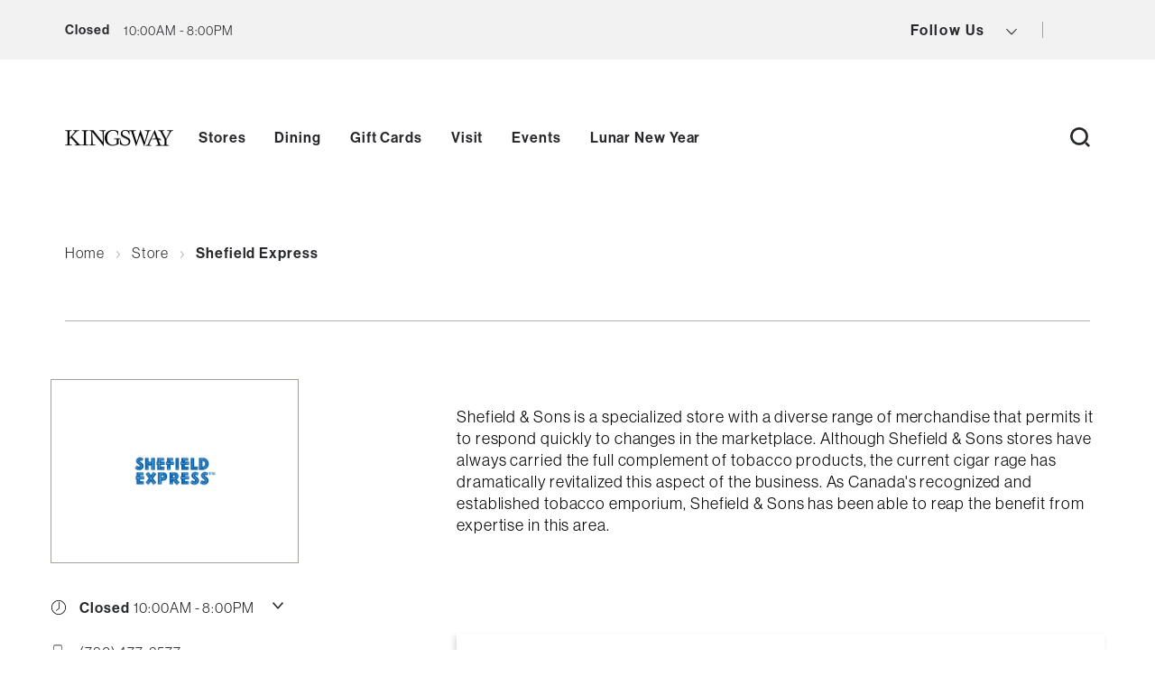

--- FILE ---
content_type: text/html; charset=UTF-8
request_url: https://kingswaymall.com/store/shefield-express/
body_size: 30209
content:
<!DOCTYPE html>
<html lang="en-US" class="no-js">
<head>

    


    <meta charset="UTF-8"/>
    <meta name="viewport" content="width=device-width, initial-scale=1"/>

    <!-- Hotjar implementation - Header -->
    
    <!-- Facebook Pixel implementation - Header -->
    
    <!-- Google Tag Manager -->
    <script>(function (w, d, s, l, i) {
            w[l] = w[l] || [];
            w[l].push({
                'gtm.start':
                    new Date().getTime(), event: 'gtm.js'
            });
            var f = d.getElementsByTagName(s)[0],
                j = d.createElement(s), dl = l != 'dataLayer' ? '&l=' + l : '';
            j.async = true;
            j.src =
                'https://www.googletagmanager.com/gtm.js?id=' + i + dl;
            f.parentNode.insertBefore(j, f);
        })(window, document, 'script', 'dataLayer', 'GTM-5TPGDT6');</script>
    <!-- End Google Tag Manager -->

    <link href="https://d1p5cqqchvbqmy.cloudfront.net/web2/release/mappedin-web.css"
          rel="stylesheet">

    <script>(function(html){html.className = html.className.replace(/\bno-js\b/,'js')})(document.documentElement);</script>
<meta name='robots' content='index, follow, max-image-preview:large, max-snippet:-1, max-video-preview:-1' />

	<!-- This site is optimized with the Yoast SEO plugin v19.14 - https://yoast.com/wordpress/plugins/seo/ -->
	<title>Shefield Express | Kingsway Mall</title>
	<meta name="description" content="Explore Shefield Express at Kingsway Mall, Edmonton for premium cigars and tobacco products. Learn more." />
	<link rel="canonical" href="https://kingswaymall.com/store/shefield-express/" />
	<meta property="og:locale" content="en_US" />
	<meta property="og:type" content="article" />
	<meta property="og:title" content="Shefield Express | Kingsway Mall" />
	<meta property="og:description" content="Explore Shefield Express at Kingsway Mall, Edmonton for premium cigars and tobacco products. Learn more." />
	<meta property="og:url" content="https://kingswaymall.com/store/shefield-express/" />
	<meta property="og:site_name" content="Kingsway Mall" />
	<meta property="article:modified_time" content="2025-10-24T19:36:25+00:00" />
	<meta property="og:image" content="https://kingswaymall.com/wp-content/uploads/2021/11/bcba3d5693d3e37ec5e0c42dd2e1cd6d38a6728f.png" />
	<meta property="og:image:width" content="4500" />
	<meta property="og:image:height" content="4500" />
	<meta property="og:image:type" content="image/png" />
	<meta name="twitter:card" content="summary_large_image" />
	<script type="application/ld+json" class="yoast-schema-graph">{"@context":"https://schema.org","@graph":[{"@type":"WebPage","@id":"https://kingswaymall.com/store/shefield-express/","url":"https://kingswaymall.com/store/shefield-express/","name":"Shefield Express | Kingsway Mall","isPartOf":{"@id":"https://kingswaymall.com/#website"},"primaryImageOfPage":{"@id":"https://kingswaymall.com/store/shefield-express/#primaryimage"},"image":{"@id":"https://kingswaymall.com/store/shefield-express/#primaryimage"},"thumbnailUrl":"https://kingswaymall.com/wp-content/uploads/2021/11/bcba3d5693d3e37ec5e0c42dd2e1cd6d38a6728f.png","datePublished":"2021-11-29T13:27:03+00:00","dateModified":"2025-10-24T19:36:25+00:00","description":"Explore Shefield Express at Kingsway Mall, Edmonton for premium cigars and tobacco products. Learn more.","breadcrumb":{"@id":"https://kingswaymall.com/store/shefield-express/#breadcrumb"},"inLanguage":"en-US","potentialAction":[{"@type":"ReadAction","target":["https://kingswaymall.com/store/shefield-express/"]}]},{"@type":"ImageObject","inLanguage":"en-US","@id":"https://kingswaymall.com/store/shefield-express/#primaryimage","url":"https://kingswaymall.com/wp-content/uploads/2021/11/bcba3d5693d3e37ec5e0c42dd2e1cd6d38a6728f.png","contentUrl":"https://kingswaymall.com/wp-content/uploads/2021/11/bcba3d5693d3e37ec5e0c42dd2e1cd6d38a6728f.png","width":4500,"height":4500,"caption":"Shefield Express logo"},{"@type":"BreadcrumbList","@id":"https://kingswaymall.com/store/shefield-express/#breadcrumb","itemListElement":[{"@type":"ListItem","position":1,"name":"Home","item":"https://kingswaymall.com/"},{"@type":"ListItem","position":2,"name":"Shefield Express"}]},{"@type":"WebSite","@id":"https://kingswaymall.com/#website","url":"https://kingswaymall.com/","name":"Kingsway Mall","description":"For almost 50 years, Kingsway Mall has built a reputation for being Edmonton’s ultimate shopping destination.","potentialAction":[{"@type":"SearchAction","target":{"@type":"EntryPoint","urlTemplate":"https://kingswaymall.com/?s={search_term_string}"},"query-input":"required name=search_term_string"}],"inLanguage":"en-US"}]}</script>
	<!-- / Yoast SEO plugin. -->


<link rel='dns-prefetch' href='//kingswaymall.com' />
<link rel='dns-prefetch' href='//unpkg.com' />
<link rel="alternate" type="application/rss+xml" title="Kingsway Mall &raquo; Feed" href="https://kingswaymall.com/feed/" />
<link rel="alternate" type="application/rss+xml" title="Kingsway Mall &raquo; Comments Feed" href="https://kingswaymall.com/comments/feed/" />
<link rel='stylesheet' id='wp-block-library-css' href='https://kingswaymall.com/wp-includes/css/dist/block-library/style.min.css?ver=6.5.5' type='text/css' media='print' onload="this.media='all'" />
<noscript><link rel='stylesheet' id='wp-block-library-css' href='https://kingswaymall.com/wp-includes/css/dist/block-library/style.min.css?ver=6.5.5' type='text/css' media='all' />
</noscript><style id='classic-theme-styles-inline-css' type='text/css'>
/*! This file is auto-generated */
.wp-block-button__link{color:#fff;background-color:#32373c;border-radius:9999px;box-shadow:none;text-decoration:none;padding:calc(.667em + 2px) calc(1.333em + 2px);font-size:1.125em}.wp-block-file__button{background:#32373c;color:#fff;text-decoration:none}
</style>
<style id='global-styles-inline-css' type='text/css'>
body{--wp--preset--color--black: #000000;--wp--preset--color--cyan-bluish-gray: #abb8c3;--wp--preset--color--white: #ffffff;--wp--preset--color--pale-pink: #f78da7;--wp--preset--color--vivid-red: #cf2e2e;--wp--preset--color--luminous-vivid-orange: #ff6900;--wp--preset--color--luminous-vivid-amber: #fcb900;--wp--preset--color--light-green-cyan: #7bdcb5;--wp--preset--color--vivid-green-cyan: #00d084;--wp--preset--color--pale-cyan-blue: #8ed1fc;--wp--preset--color--vivid-cyan-blue: #0693e3;--wp--preset--color--vivid-purple: #9b51e0;--wp--preset--gradient--vivid-cyan-blue-to-vivid-purple: linear-gradient(135deg,rgba(6,147,227,1) 0%,rgb(155,81,224) 100%);--wp--preset--gradient--light-green-cyan-to-vivid-green-cyan: linear-gradient(135deg,rgb(122,220,180) 0%,rgb(0,208,130) 100%);--wp--preset--gradient--luminous-vivid-amber-to-luminous-vivid-orange: linear-gradient(135deg,rgba(252,185,0,1) 0%,rgba(255,105,0,1) 100%);--wp--preset--gradient--luminous-vivid-orange-to-vivid-red: linear-gradient(135deg,rgba(255,105,0,1) 0%,rgb(207,46,46) 100%);--wp--preset--gradient--very-light-gray-to-cyan-bluish-gray: linear-gradient(135deg,rgb(238,238,238) 0%,rgb(169,184,195) 100%);--wp--preset--gradient--cool-to-warm-spectrum: linear-gradient(135deg,rgb(74,234,220) 0%,rgb(151,120,209) 20%,rgb(207,42,186) 40%,rgb(238,44,130) 60%,rgb(251,105,98) 80%,rgb(254,248,76) 100%);--wp--preset--gradient--blush-light-purple: linear-gradient(135deg,rgb(255,206,236) 0%,rgb(152,150,240) 100%);--wp--preset--gradient--blush-bordeaux: linear-gradient(135deg,rgb(254,205,165) 0%,rgb(254,45,45) 50%,rgb(107,0,62) 100%);--wp--preset--gradient--luminous-dusk: linear-gradient(135deg,rgb(255,203,112) 0%,rgb(199,81,192) 50%,rgb(65,88,208) 100%);--wp--preset--gradient--pale-ocean: linear-gradient(135deg,rgb(255,245,203) 0%,rgb(182,227,212) 50%,rgb(51,167,181) 100%);--wp--preset--gradient--electric-grass: linear-gradient(135deg,rgb(202,248,128) 0%,rgb(113,206,126) 100%);--wp--preset--gradient--midnight: linear-gradient(135deg,rgb(2,3,129) 0%,rgb(40,116,252) 100%);--wp--preset--font-size--small: 13px;--wp--preset--font-size--medium: 20px;--wp--preset--font-size--large: 36px;--wp--preset--font-size--x-large: 42px;--wp--preset--spacing--20: 0.44rem;--wp--preset--spacing--30: 0.67rem;--wp--preset--spacing--40: 1rem;--wp--preset--spacing--50: 1.5rem;--wp--preset--spacing--60: 2.25rem;--wp--preset--spacing--70: 3.38rem;--wp--preset--spacing--80: 5.06rem;--wp--preset--shadow--natural: 6px 6px 9px rgba(0, 0, 0, 0.2);--wp--preset--shadow--deep: 12px 12px 50px rgba(0, 0, 0, 0.4);--wp--preset--shadow--sharp: 6px 6px 0px rgba(0, 0, 0, 0.2);--wp--preset--shadow--outlined: 6px 6px 0px -3px rgba(255, 255, 255, 1), 6px 6px rgba(0, 0, 0, 1);--wp--preset--shadow--crisp: 6px 6px 0px rgba(0, 0, 0, 1);}:where(.is-layout-flex){gap: 0.5em;}:where(.is-layout-grid){gap: 0.5em;}body .is-layout-flex{display: flex;}body .is-layout-flex{flex-wrap: wrap;align-items: center;}body .is-layout-flex > *{margin: 0;}body .is-layout-grid{display: grid;}body .is-layout-grid > *{margin: 0;}:where(.wp-block-columns.is-layout-flex){gap: 2em;}:where(.wp-block-columns.is-layout-grid){gap: 2em;}:where(.wp-block-post-template.is-layout-flex){gap: 1.25em;}:where(.wp-block-post-template.is-layout-grid){gap: 1.25em;}.has-black-color{color: var(--wp--preset--color--black) !important;}.has-cyan-bluish-gray-color{color: var(--wp--preset--color--cyan-bluish-gray) !important;}.has-white-color{color: var(--wp--preset--color--white) !important;}.has-pale-pink-color{color: var(--wp--preset--color--pale-pink) !important;}.has-vivid-red-color{color: var(--wp--preset--color--vivid-red) !important;}.has-luminous-vivid-orange-color{color: var(--wp--preset--color--luminous-vivid-orange) !important;}.has-luminous-vivid-amber-color{color: var(--wp--preset--color--luminous-vivid-amber) !important;}.has-light-green-cyan-color{color: var(--wp--preset--color--light-green-cyan) !important;}.has-vivid-green-cyan-color{color: var(--wp--preset--color--vivid-green-cyan) !important;}.has-pale-cyan-blue-color{color: var(--wp--preset--color--pale-cyan-blue) !important;}.has-vivid-cyan-blue-color{color: var(--wp--preset--color--vivid-cyan-blue) !important;}.has-vivid-purple-color{color: var(--wp--preset--color--vivid-purple) !important;}.has-black-background-color{background-color: var(--wp--preset--color--black) !important;}.has-cyan-bluish-gray-background-color{background-color: var(--wp--preset--color--cyan-bluish-gray) !important;}.has-white-background-color{background-color: var(--wp--preset--color--white) !important;}.has-pale-pink-background-color{background-color: var(--wp--preset--color--pale-pink) !important;}.has-vivid-red-background-color{background-color: var(--wp--preset--color--vivid-red) !important;}.has-luminous-vivid-orange-background-color{background-color: var(--wp--preset--color--luminous-vivid-orange) !important;}.has-luminous-vivid-amber-background-color{background-color: var(--wp--preset--color--luminous-vivid-amber) !important;}.has-light-green-cyan-background-color{background-color: var(--wp--preset--color--light-green-cyan) !important;}.has-vivid-green-cyan-background-color{background-color: var(--wp--preset--color--vivid-green-cyan) !important;}.has-pale-cyan-blue-background-color{background-color: var(--wp--preset--color--pale-cyan-blue) !important;}.has-vivid-cyan-blue-background-color{background-color: var(--wp--preset--color--vivid-cyan-blue) !important;}.has-vivid-purple-background-color{background-color: var(--wp--preset--color--vivid-purple) !important;}.has-black-border-color{border-color: var(--wp--preset--color--black) !important;}.has-cyan-bluish-gray-border-color{border-color: var(--wp--preset--color--cyan-bluish-gray) !important;}.has-white-border-color{border-color: var(--wp--preset--color--white) !important;}.has-pale-pink-border-color{border-color: var(--wp--preset--color--pale-pink) !important;}.has-vivid-red-border-color{border-color: var(--wp--preset--color--vivid-red) !important;}.has-luminous-vivid-orange-border-color{border-color: var(--wp--preset--color--luminous-vivid-orange) !important;}.has-luminous-vivid-amber-border-color{border-color: var(--wp--preset--color--luminous-vivid-amber) !important;}.has-light-green-cyan-border-color{border-color: var(--wp--preset--color--light-green-cyan) !important;}.has-vivid-green-cyan-border-color{border-color: var(--wp--preset--color--vivid-green-cyan) !important;}.has-pale-cyan-blue-border-color{border-color: var(--wp--preset--color--pale-cyan-blue) !important;}.has-vivid-cyan-blue-border-color{border-color: var(--wp--preset--color--vivid-cyan-blue) !important;}.has-vivid-purple-border-color{border-color: var(--wp--preset--color--vivid-purple) !important;}.has-vivid-cyan-blue-to-vivid-purple-gradient-background{background: var(--wp--preset--gradient--vivid-cyan-blue-to-vivid-purple) !important;}.has-light-green-cyan-to-vivid-green-cyan-gradient-background{background: var(--wp--preset--gradient--light-green-cyan-to-vivid-green-cyan) !important;}.has-luminous-vivid-amber-to-luminous-vivid-orange-gradient-background{background: var(--wp--preset--gradient--luminous-vivid-amber-to-luminous-vivid-orange) !important;}.has-luminous-vivid-orange-to-vivid-red-gradient-background{background: var(--wp--preset--gradient--luminous-vivid-orange-to-vivid-red) !important;}.has-very-light-gray-to-cyan-bluish-gray-gradient-background{background: var(--wp--preset--gradient--very-light-gray-to-cyan-bluish-gray) !important;}.has-cool-to-warm-spectrum-gradient-background{background: var(--wp--preset--gradient--cool-to-warm-spectrum) !important;}.has-blush-light-purple-gradient-background{background: var(--wp--preset--gradient--blush-light-purple) !important;}.has-blush-bordeaux-gradient-background{background: var(--wp--preset--gradient--blush-bordeaux) !important;}.has-luminous-dusk-gradient-background{background: var(--wp--preset--gradient--luminous-dusk) !important;}.has-pale-ocean-gradient-background{background: var(--wp--preset--gradient--pale-ocean) !important;}.has-electric-grass-gradient-background{background: var(--wp--preset--gradient--electric-grass) !important;}.has-midnight-gradient-background{background: var(--wp--preset--gradient--midnight) !important;}.has-small-font-size{font-size: var(--wp--preset--font-size--small) !important;}.has-medium-font-size{font-size: var(--wp--preset--font-size--medium) !important;}.has-large-font-size{font-size: var(--wp--preset--font-size--large) !important;}.has-x-large-font-size{font-size: var(--wp--preset--font-size--x-large) !important;}
.wp-block-navigation a:where(:not(.wp-element-button)){color: inherit;}
:where(.wp-block-post-template.is-layout-flex){gap: 1.25em;}:where(.wp-block-post-template.is-layout-grid){gap: 1.25em;}
:where(.wp-block-columns.is-layout-flex){gap: 2em;}:where(.wp-block-columns.is-layout-grid){gap: 2em;}
.wp-block-pullquote{font-size: 1.5em;line-height: 1.6;}
</style>
<link rel='stylesheet' id='wp-pagenavi-css' href='https://kingswaymall.com/wp-content/plugins/wp-pagenavi/pagenavi-css.css?ver=2.70' type='text/css' media='all' />
<link rel='stylesheet' id='search-filter-plugin-styles-css' href='https://kingswaymall.com/wp-content/plugins/search-filter-pro/public/assets/css/search-filter.min.css?ver=2.5.17' type='text/css' media='all' />
<link rel='stylesheet' id='styles-css' href='https://kingswaymall.com/wp-content/themes/oxford/dist/css/style.css?ver=1769105831' type='text/css' media='all' />
<link rel='stylesheet' id='slick-loader-css' href='https://unpkg.com/slick-loader@1.1.20/slick-loader.min.css?ver=1.1.20' type='text/css' media='all' />
<script type="text/javascript" src="https://kingswaymall.com/wp-content/plugins/wpo365-login/apps/dist/pintra-redirect.js?ver=29.0" id="pintraredirectjs-js" async></script>
<script type="text/javascript" id="jquery-core-js-extra">
/* <![CDATA[ */
var Ajax = {"url":"https:\/\/kingswaymall.com\/wp-admin\/admin-ajax.php","nonce":"c391ba8168"};
/* ]]> */
</script>
<script type="text/javascript" src="https://kingswaymall.com/wp-includes/js/jquery/jquery.min.js?ver=3.7.1" id="jquery-core-js"></script>
<script type="text/javascript" src="https://kingswaymall.com/wp-includes/js/jquery/jquery-migrate.min.js?ver=3.4.1" id="jquery-migrate-js"></script>
<script type="text/javascript" id="search-filter-plugin-build-js-extra">
/* <![CDATA[ */
var SF_LDATA = {"ajax_url":"https:\/\/kingswaymall.com\/wp-admin\/admin-ajax.php","home_url":"https:\/\/kingswaymall.com\/","extensions":[]};
/* ]]> */
</script>
<script type="text/javascript" src="https://kingswaymall.com/wp-content/plugins/search-filter-pro/public/assets/js/search-filter-build.min.js?ver=2.5.17" id="search-filter-plugin-build-js"></script>
<script type="text/javascript" src="https://kingswaymall.com/wp-content/plugins/search-filter-pro/public/assets/js/chosen.jquery.min.js?ver=2.5.17" id="search-filter-plugin-chosen-js"></script>
<link rel="https://api.w.org/" href="https://kingswaymall.com/wp-json/" /><link rel="alternate" type="application/json" href="https://kingswaymall.com/wp-json/wp/v2/posts/153012" /><link rel="EditURI" type="application/rsd+xml" title="RSD" href="https://kingswaymall.com/xmlrpc.php?rsd" />
<meta name="generator" content="WordPress 6.5.5" />
<link rel='shortlink' href='https://kingswaymall.com/?p=153012' />
<link rel="alternate" type="application/json+oembed" href="https://kingswaymall.com/wp-json/oembed/1.0/embed?url=https%3A%2F%2Fkingswaymall.com%2Fstore%2Fshefield-express%2F" />
<link rel="alternate" type="text/xml+oembed" href="https://kingswaymall.com/wp-json/oembed/1.0/embed?url=https%3A%2F%2Fkingswaymall.com%2Fstore%2Fshefield-express%2F&#038;format=xml" />
<meta name="generator" content="WPML ver:4.6.11 stt:1;" />
<script language="javascript" type="text/javascript">
			 var style = document.createElement("style");
			 style.type = "text/css";
			 style.id = "antiClickjack";
			 if ("cssText" in style){
			   style.cssText = "body{display:none !important;}";
			 }else{
			   style.innerHTML = "body{display:none !important;}";
			}
			document.getElementsByTagName("head")[0].appendChild(style);

			if (top.document.domain === document.domain) {
			 var antiClickjack = document.getElementById("antiClickjack");
			 antiClickjack.parentNode.removeChild(antiClickjack);
			} else {
			 top.location = self.location;
			}
		  </script><link rel='manifest' href='https://kingswaymall.com/wp-content/themes/oxford/manifest.json' /><link rel="icon" href="https://kingswaymall.com/wp-content/uploads/2021/06/favicon.ico" sizes="32x32" />
<link rel="icon" href="https://kingswaymall.com/wp-content/uploads/2021/06/favicon.ico" sizes="192x192" />
<link rel="apple-touch-icon" href="https://kingswaymall.com/wp-content/uploads/2021/06/favicon.ico" />
<meta name="msapplication-TileImage" content="https://kingswaymall.com/wp-content/uploads/2021/06/favicon.ico" />

		<!-- CSS -->
	<link rel="stylesheet" href="https://unpkg.com/flickity@2/dist/flickity.min.css">
	<link rel="stylesheet" href="https://unpkg.com/flickity-fullscreen@1/fullscreen.css">
	<!-- JavaScript -->
	<script src="https://unpkg.com/flickity@2/dist/flickity.pkgd.min.js"></script>
	<script src="https://unpkg.com/flickity-fullscreen@1/fullscreen.js"></script>
	            <style>.sg--media-grid .media-grid--container.columns--5 .card:nth-child(5) .media--container { height: auto; }
.sg--media-grid .media-grid--container.columns--5 .card .media--container { height: auto; }
.sg--media-grid .media-grid--container .card .media--container .image--container img  { height: auto; }
@media screen and (min-width: 1200px) {
.footer.footer--secondary .footer__logo {
margin-right: 30px;
}
}
.filters.active:has(.filters__container--directory.active) {
 height: calc(100vh - 356px) !important;
}
.header__shop li, ul.user-buttons { display: none; }
.page-id-557883 section.sg--module.sg--gifts-occasion.content--centered.bkg--white {
    display: none;
}
.page-id-557883 section.sg--module.sg--gifts-price.content--centered.bkg--white {
    display: none;
}
.page-id-557883 section.sg--module.sg--gifts-category.content--centered.bkg--white {
    display: none;
}
.page-id-557883 .sg--feature-cards-carousel, .header.header__menu-mobile .user-buttons { display: none; }
 @media (min-width: 1200px) and (max-width: 1600px) {
.section.section--carousel .slide .slide__content .slide__title, .section.section--carousel .slide .slide__content .slide__title span {
    font-size: 56px!important;
    line-height: 65px !important;
}
}
#crumbs .current, .wrapper--outer h1 {
    word-break: break-all;
}</style>
        <!-- TrustArc OPGI Retail -->
    <script
        src="https://consent.trustarc.com/notice?domain=omers-opgi-retail.com&c=teconsent&js=nj&noticeType=bb&pcookie&gtm=1&text=true"
        defer
        crossorigin="anonymous">
    </script>
</head>
<body class="store-template-default single single-store postid-153012" data-rest-base="https://kingswaymall.com/wp-json/ct/v2"
                             data-rest-nonce="710796c5d7"
                             data-products-base="https://kingswaymall.com/shop">
<!-- Google Tag Manager (noscript) -->
<noscript>
    <iframe
        src="https://www.googletagmanager.com/ns.html?id=GTM-5TPGDT6"
        height="0" width="0" style="display:none;visibility:hidden"></iframe>
</noscript>
<!-- End Google Tag Manager (noscript) -->


    <!-- Begin alert banner -->
    <header class="header header--alert" style="display: none;">
                <div class="header__alert-inner">
                                                <p class="header__title">Christmas Hours</p>
                    <span aria-hidden="true" class="header__decoration"></span>
                            
                                                <p class="header__content">Kingsway is open from 10 am to 5 pm on Dec. 24th and CLOSED on Dec. 25th.</p>
                                                            <a href="https://kingswaymall.com/hours-directions/"target="_blank" rel="noopener noreferrer"  class="header__link">Learn More</a>            
        </div>
        <button class="button button--close animate animate--fade"
                aria-label="Close Alert Banner">
            <svg xmlns="http://www.w3.org/2000/svg" width="10.707" height="10.707"
                 viewBox="0 0 10.707 10.707">
                <g data-name="Component 10 – 1" transform="translate(0.354 0.354)">
                    <line data-name="Line 1" x2="10" y2="10" fill="none" stroke="#fff"
                          stroke-width="1"/>
                    <line data-name="Line 2" y1="10" x2="10" fill="none" stroke="#fff"
                          stroke-width="1"/>
                </g>
            </svg>
        </button>
    </header>
    <!-- End alert banner -->

<!-- Begin header info -->
<header class="header header--info" style="z-index: 50;">
    <div class="header--mobile">
        <div class="header__store-info">
            <div class="header__hours open__hours" id="hoursToggleMobile">
                <button class="button button--capacity hours-status"
                        aria-label="view mall hours button"
                        data-closed="20:00:00"
                        data-open="10:00:00">
                                                                                    <p class="open__time desktop">We&#039;re Open!</p>
                                <p class="open__time mobile">Open!</p>
                                <p class="close__time header">Closed</p>
                                                                        <svg xmlns="http://www.w3.org/2000/svg" width="7.995" height="4.704"
                         viewBox="0 0 7.995 4.704">
                        <g data-name="Component 1 – 54"
                           transform="translate(0.354 0.354)">
                            <path data-name="Path 27"
                                  d="M27.712,31.425l-3.644,3.644-3.644-3.644"
                                  transform="translate(-20.425 -31.425)" fill="none"
                                  stroke="#24272a" stroke-miterlimit="10"
                                  stroke-width="1"/>
                            <path data-name="Path 27" d="M27.712,31.425H20.425"
                                  transform="translate(-20.425 -30.925)" fill="none"
                                  stroke="#24272a" stroke-miterlimit="10"
                                  stroke-width="1"/>
                        </g>
                    </svg>
                </button>
                <!-- Hours need to go here -->
                <ul class="header__hours--all" style="z-index:9999;">
                    <li class="hours--item"><strong>mon - fri</strong>
							<div>
							<time datetime="10:00:00">10:00AM</time>
							-<time datetime="20:00:00">8:00PM</time>
							</div>
							</li><li class="hours--item"><strong>sat</strong>
							<div>
							<time datetime="10:00:00">10:00AM</time>
							-<time datetime="19:00:00">7:00PM</time>
							</div>
							</li><li class="hours--item"><strong>sun</strong>
							<div>
							<time datetime="11:00:00">11:00AM</time>
							-<time datetime="18:00:00">6:00PM</time>
							</div>
							</li>                    <li>
                        <a href="https://kingswaymall.com/hours-directions/"
                           class="button button--fill fill--grey"
                           aria-label="go to https://kingswaymall.com/hours-directions/">
                            All Season Details &amp; Hours                        </a>
                    </li>
                </ul>
            </div>
                    </div>
    </div>

    <!-- Desktop -->
    <div class="header__store-info open__hours">
        <div class="header__hours hours-status" id="hoursToggle"
             data-closed="20:00:00"
             data-open="10:00:00">
                                                 <p class="open__time desktop">We&#039;re Open!</p>
                    <p class="open__time mobile">Open!</p>
                    <p class="close__time header">Closed</p>
                                        <svg xmlns="http://www.w3.org/2000/svg" width="7.995" height="4.704"
                 viewBox="0 0 7.995 4.704" class="arrow--down">
                <g data-name="Component 1 – 54" transform="translate(0.354 0.354)">
                    <path data-name="Path 27" d="M27.712,31.425l-3.644,3.644-3.644-3.644"
                          transform="translate(-20.425 -31.425)" fill="none"
                          stroke="#24272a" stroke-miterlimit="10" stroke-width="1"/>
                    <path data-name="Path 27" d="M27.712,31.425H20.425"
                          transform="translate(-20.425 -30.925)" fill="none"
                          stroke="#24272a" stroke-miterlimit="10" stroke-width="1"/>
                </g>
            </svg>
            <!-- Hours need to go here -->
            <button class="button header__current-hours"
                    aria-label="current hours button">
                                    <span>10:00AM - 8:00PM</span>
                            </button>
            <ul class="header__hours--all" id="hoursAll" style="z-index:9999;">
                <li class="hours--item"><strong>mon - fri</strong>
							<div>
							<time datetime="10:00:00">10:00AM</time>
							-<time datetime="20:00:00">8:00PM</time>
							</div>
							</li><li class="hours--item"><strong>sat</strong>
							<div>
							<time datetime="10:00:00">10:00AM</time>
							-<time datetime="19:00:00">7:00PM</time>
							</div>
							</li><li class="hours--item"><strong>sun</strong>
							<div>
							<time datetime="11:00:00">11:00AM</time>
							-<time datetime="18:00:00">6:00PM</time>
							</div>
							</li>                <li>
                    <a href="https://kingswaymall.com/hours-directions/"
                       class="button button--fill fill--grey"
                       aria-label="go to https://kingswaymall.com/hours-directions/">
                        All Centre Details &amp; Hours                    </a>
                </li>
            </ul>
        </div>
        <div class="header__mall-capacity">
                                </div>
        <ul class="header__links">
                                    <ul class="header__social">
                <ul class="menu menu--social">
                    <li>
                        <button class="button"
                                aria-label="view social icons button">
                            Follow Us                            <svg xmlns="http://www.w3.org/2000/svg" width="11.995"
                                 height="6.704" viewBox="0 0 11.995 6.704"
                                 class="svg svg--arrow">
                                <g data-name="Component 1 – 65"
                                   transform="translate(11.641 6.351) rotate(180)">
                                    <path data-name="Path 27"
                                          d="M31.712,31.425l-5.644,5.644-5.644-5.644"
                                          transform="translate(-20.425 -31.425)"
                                          fill="none" stroke="#24272a"
                                          stroke-miterlimit="10" stroke-width="1"/>
                                </g>
                            </svg>
                        </button>
                        <ul class="menu menu--social-dropdown">
                            <div class="icons three">
                                                                    <li>
                                        <a class="animate animate--fade"
                                           href="https://www.instagram.com/kingswaymall"
                                           aria-label="View Instagram"
                                           target="_blank">
                                            <svg xmlns="http://www.w3.org/2000/svg"
                                                 width="19.762" height="19.762"
                                                 viewBox="0 0 19.762 19.762">
                                                <g id="Icon_feather-instagram"
                                                   data-name="Icon feather-instagram"
                                                   transform="translate(1 1)">
                                                    <path data-name="Path 3"
                                                          d="M7.441,3h8.881a4.441,4.441,0,0,1,4.441,4.441v8.881a4.441,4.441,0,0,1-4.441,4.441H7.441A4.441,4.441,0,0,1,3,16.322V7.441A4.441,4.441,0,0,1,7.441,3Z"
                                                          transform="translate(-3 -3)"
                                                          fill="none" stroke="#24272a"
                                                          stroke-linecap="round"
                                                          stroke-linejoin="round"
                                                          stroke-width="2"/>
                                                    <path data-name="Path 4"
                                                          d="M19.131,14.966a3.552,3.552,0,1,1-2.993-2.993A3.552,3.552,0,0,1,19.131,14.966Z"
                                                          transform="translate(-6.698 -6.645)"
                                                          fill="none" stroke="#24272a"
                                                          stroke-linecap="round"
                                                          stroke-linejoin="round"
                                                          stroke-width="2"/>
                                                    <path data-name="Path 5"
                                                          d="M26.25,9.75h0"
                                                          transform="translate(-12.484 -5.753)"
                                                          fill="none" stroke="#24272a"
                                                          stroke-linecap="round"
                                                          stroke-linejoin="round"
                                                          stroke-width="2"/>
                                                </g>
                                            </svg>
                                        </a>
                                    </li>
                                
                                                                    <li>
                                        <a class="animate animate--fade"
                                           href="https://www.facebook.com/KingswayMallYEG"
                                           aria-label="View Facebook"
                                           target="_blank">
                                            <svg xmlns="http://www.w3.org/2000/svg"
                                                 width="11.416" height="21.315"
                                                 viewBox="0 0 11.416 21.315">
                                                <path id="Icon_awesome-facebook-f"
                                                      data-name="Icon awesome-facebook-f"
                                                      d="M12.277,11.99l.592-3.857h-3.7v-2.5a1.929,1.929,0,0,1,2.175-2.084h1.683V.261A20.52,20.52,0,0,0,10.038,0C6.99,0,5,1.848,5,5.192v2.94H1.609V11.99H5v9.325h4.17V11.99Z"
                                                      transform="translate(-1.609)"
                                                      fill="#24272a"/>
                                            </svg>
                                        </a>
                                    </li>
                                
                                                                    <li>
                                        <a class="animate animate--fade"
                                           href="https://twitter.com/kingswaymall"
                                           aria-label="View Twitter"
                                           target="_blank">
                                            <svg xmlns="http://www.w3.org/2000/svg"
                                                 width="21.752" height="17.7"
                                                 viewBox="0 0 21.752 17.7">
                                                <path id="Icon_ionic-logo-twitter"
                                                      data-name="Icon ionic-logo-twitter"
                                                      d="M23.165,6.6A9.022,9.022,0,0,1,20.6,7.3a4.478,4.478,0,0,0,1.964-2.471,8.867,8.867,0,0,1-2.835,1.083A4.461,4.461,0,0,0,12.01,8.967a4.369,4.369,0,0,0,.115,1.019,12.647,12.647,0,0,1-9.2-4.669A4.472,4.472,0,0,0,4.313,11.28a4.359,4.359,0,0,1-2.028-.558v.055a4.467,4.467,0,0,0,3.582,4.379,4.492,4.492,0,0,1-1.175.157,4.21,4.21,0,0,1-.839-.083,4.47,4.47,0,0,0,4.172,3.1,8.947,8.947,0,0,1-5.545,1.913,9.046,9.046,0,0,1-1.065-.065A12.474,12.474,0,0,0,8.244,22.2,12.622,12.622,0,0,0,20.953,9.487c0-.194,0-.387-.014-.576A9.084,9.084,0,0,0,23.165,6.6Z"
                                                      transform="translate(-1.413 -4.5)"
                                                      fill="#24272a"/>
                                            </svg>
                                        </a>
                                    </li>
                                
                                
                                
                                
                                                            </div>
                        </ul>
                    </li>
                </ul>
                <div class="header__language">
                    <button class="button button--language"
                            aria-label="language toggle button">
                                            </button>
                </div>
    </div>

    </div>
    </div>

    <!-- end store info -->
    <!-- Search toggle mobile -->
    <button class="button button_search"
            aria-label="open search button">
        <svg xmlns="http://www.w3.org/2000/svg" width="16.273" height="16.273"
             viewBox="0 0 16.273 16.273">
            <g data-name="Group 18" transform="translate(-220.245 -37.454)">
                <g data-name="Ellipse 1" transform="translate(220.245 37.454)" fill="none"
                   stroke="#24272a" stroke-miterlimit="10" stroke-width="2">
                    <circle cx="7.373" cy="7.373" r="7.373" stroke="none"/>
                    <circle cx="7.373" cy="7.373" r="6.373" fill="none"/>
                </g>
                <line data-name="Line 1" x2="2.979" y2="2.979"
                      transform="translate(232.832 50.041)" fill="#fff" stroke="#24272a"
                      stroke-miterlimit="10" stroke-width="2"/>
            </g>
        </svg>
        <span hidden>Search Button</span>
    </button>
    <!-- Search form mobile -->
    <div class="header header--search-mobile">
        <button class="button button--close" id="mobileSearchClose"
                aria-label="close search button">
            <svg xmlns="http://www.w3.org/2000/svg" width="10.707" height="10.707"
                 viewBox="0 0 10.707 10.707">
                <g data-name="Component 10 – 1" transform="translate(0.354 0.354)">
                    <line data-name="Line 1" x2="10" y2="10" fill="none" stroke="#fff"
                          stroke-width="1"/>
                    <line data-name="Line 2" y1="10" x2="10" fill="none" stroke="#fff"
                          stroke-width="1"/>
                </g>
            </svg>
        </button>
        <form action="/" id="searchFormMobile" class="form form--search"
              style="opacity: 0 !important; width: 0 !important; height: 0 !important; overflow: hidden !important;">
            <label for="search" class="sr-only"
                   id="mobileSearch">Search</label>
            <input type="text" name="search" id="search"
                   placeholder="Search"
                   class="input input--text" aria-labelledby="mobileSearch"/>
            <button type="submit" class="button button--submit"
                    aria-label="submit search form button">
                <svg xmlns="http://www.w3.org/2000/svg" width="17.492" height="11.995"
                     viewBox="0 0 17.492 11.995">
                    <g data-name="Component 2 – 32" transform="translate(0 0.354)">
                        <g data-name="Component 1 – 13"
                           transform="translate(11.141 11.287) rotate(-90)">
                            <path data-name="Path 27"
                                  d="M31.712,31.425l-5.644,5.644-5.644-5.644"
                                  transform="translate(-20.425 -31.425)" fill="none"
                                  stroke="#24272a" stroke-miterlimit="10"
                                  stroke-width="1"/>
                        </g>
                        <path data-name="Path 34" d="M0,0V16.459"
                              transform="translate(0 5.622) rotate(-90)" fill="none"
                              stroke="#24272a" stroke-width="1"/>
                    </g>
                </svg>
            </button>
        </form>
    </div>
</header>
<!-- End header info -->

<script>
// const convertTime12to24 = (time12h) => {
// 	const [time] = time12h.split(' ');

// 	let [hours] = time.split(':');
// 	if (hours === '12') {
// 		hours = '00';
// 	}

// 	const last2 = time12h.slice(-2);

// 	if (last2 === 'PM') {
// 		hours = parseInt(hours, 10) + 12;
// 	}
// 	return hours;
// };

// // Open/Close time for header
// const openStringDesktop = selector.querySelector('.open__time.desktop');
// const openStringMobile = selector.querySelector('.open__time.mobile');
// const closeStringHeader = selector.querySelector('.close__time.header');

// // Set innitially to hide
// if (openStringDesktop) {
// 	openStringDesktop.style.display = 'none';
// }
// if (openStringMobile) {
// 	openStringMobile.style.display = 'none';
// }

// if (width < 480 || width2 < 480) {
// 	if (openStringMobile && closeStringHeader) {
// 		if (currentTime >= open && currentTime <= close) {
// 			openStringMobile.style.display = 'inline';
// 			closeStringHeader.style.display = 'none';
// 		} else {
// 			openStringMobile.style.display = 'none';
// 			closeStringHeader.style.display = 'inline';
// 		}
// 	}
// } else if (openStringDesktop && closeStringHeader) {
// 	if (currentTime >= open && currentTime <= close) {
// 		openStringDesktop.style.display = 'inline';
// 		closeStringHeader.style.display = 'none';
// 	} else {
// 		openStringDesktop.style.display = 'none';
// 		closeStringHeader.style.display = 'inline';
// 	}
// }
</script>
<header class="header header--default" id="header" style="z-index: 28;">
    <h1 hidden>Kingsway Mall</h1>
    <div class="header__inner">
                    <a href="https://kingswaymall.com" aria-label="go to homepage"
               class="header__brand">
                <img
                    src="https://kingswaymall.com/wp-content/uploads/2021/06/kingsway-transparent-bg.png"
                    alt="Kingsway Logo"
                    class="header__logo mall-logo__kingsway"
                    height="146"
                    width="958"
                />
            </a>
                <div class="header__inner-nav">
            <div style="display: flex; align-items: center;">
                <nav class="menu menu--main" aria-label="Main Navigation"><ul id="menu-main-menu" class="menu__navigation"><li id="menu-item-12626" class="menu-item menu-item-type-custom menu-item-object-custom menu-item-has-children menu-item-12626"><a href="#">Stores</a>
<ul class="sub-menu">
	<li id="menu-item-12709" class="menu-item menu-item-type-post_type menu-item-object-page menu-item-12709"><a href="https://kingswaymall.com/directory-and-map/">Directory &#038; Map</a></li>
	<li id="menu-item-25881" class="menu-item menu-item-type-post_type menu-item-object-page menu-item-25881"><a href="https://kingswaymall.com/store-offers/">Store Offers</a></li>
	<li id="menu-item-558329" class="menu-item menu-item-type-post_type menu-item-object-page menu-item-558329"><a href="https://kingswaymall.com/shopping-guide/">Shopping Guide</a></li>
</ul>
</li>
<li id="menu-item-12693" class="menu-item menu-item-type-post_type menu-item-object-page menu-item-12693"><a href="https://kingswaymall.com/dining/">Dining</a></li>
<li id="menu-item-558392" class="menu-item menu-item-type-post_type menu-item-object-page menu-item-has-children menu-item-558392"><a href="https://kingswaymall.com/gift-cards/">Gift Cards</a>
<ul class="sub-menu">
	<li id="menu-item-558395" class="menu-item menu-item-type-post_type menu-item-object-page menu-item-558395"><a href="https://kingswaymall.com/gift-cards/classic-gift-card/">Classic Gift Card</a></li>
	<li id="menu-item-558393" class="menu-item menu-item-type-post_type menu-item-object-page menu-item-558393"><a href="https://kingswaymall.com/gift-cards/egift-card/">eGift Card</a></li>
	<li id="menu-item-558394" class="menu-item menu-item-type-post_type menu-item-object-page menu-item-558394"><a href="https://kingswaymall.com/gift-cards/corporate-gifting/">Corporate Gifting</a></li>
</ul>
</li>
<li id="menu-item-12674" class="menu-item menu-item-type-custom menu-item-object-custom menu-item-has-children menu-item-12674"><a href="#">Visit</a>
<ul class="sub-menu">
	<li id="menu-item-12711" class="menu-item menu-item-type-post_type menu-item-object-page menu-item-12711"><a href="https://kingswaymall.com/hours-directions/">Hours &amp; Directions</a></li>
	<li id="menu-item-554526" class="menu-item menu-item-type-custom menu-item-object-custom menu-item-554526"><a href="http://kingswaymall.com/visit/services">Services</a></li>
	<li id="menu-item-552366" class="menu-item menu-item-type-post_type menu-item-object-page menu-item-552366"><a href="https://kingswaymall.com/visit/parking/">Parking</a></li>
	<li id="menu-item-48019" class="menu-item menu-item-type-post_type menu-item-object-page menu-item-48019"><a href="https://kingswaymall.com/tourism/">Tourism</a></li>
	<li id="menu-item-12695" class="menu-item menu-item-type-post_type menu-item-object-page menu-item-12695"><a href="https://kingswaymall.com/accessibility/">Accessibility</a></li>
</ul>
</li>
<li id="menu-item-465381" class="menu-item menu-item-type-post_type menu-item-object-page menu-item-465381"><a href="https://kingswaymall.com/events/">Events</a></li>
<li id="menu-item-570661" class="menu-item menu-item-type-post_type menu-item-object-page menu-item-570661"><a href="https://kingswaymall.com/lunar-new-year-2026/">Lunar New Year</a></li>
</ul></nav>            </div>
            <form action="/" id="searchForm" class="form form--search"
                  style="opacity: 0 !important; width: 0 !important; height: 0 !important; overflow: hidden !important;">
                <label for="desktop-search" class="sr-only"
                       id="desktopSearchLabel">Search</label>
                <input type="text" name="desktop-search" id="desktop-search"
                       placeholder="Search"
                       class="input input--text" aria-labelledby="desktopSearchLabel"/>
                <button type="submit" class="button button--submit"
                        aria-label="submit search form button">
                    <svg xmlns="http://www.w3.org/2000/svg" width="17.492" height="11.995"
                         viewBox="0 0 17.492 11.995">
                        <g data-name="Component 2 – 32" transform="translate(0 0.354)">
                            <g data-name="Component 1 – 13"
                               transform="translate(11.141 11.287) rotate(-90)">
                                <path data-name="Path 27"
                                      d="M31.712,31.425l-5.644,5.644-5.644-5.644"
                                      transform="translate(-20.425 -31.425)" fill="none"
                                      stroke="#24272a" stroke-miterlimit="10"
                                      stroke-width="1"/>
                            </g>
                            <path data-name="Path 34" d="M0,0V16.459"
                                  transform="translate(0 5.622) rotate(-90)" fill="none"
                                  stroke="#24272a" stroke-width="1"/>
                        </g>
                    </svg>
                </button>
            </form>
            <div class="btn--search-container">

                                    <ul class="header__shop">
                        <li class="header__shop-link">

                                                            <a href="https://kingswaymall.com/shop"
                                    id="shopToggle"
                                    class="button button--shopnow header__shop-link lang__en"
                                    aria-label="open stylist menu button"
                                    style="display: flex; align-items: center; justify-content: center;">
                            
                                <img
                                    src="https://kingswaymall.com/wp-content/uploads/2025/05/Stylist_Logo_Black.png"
                                    alt="">

                                                                    <span
                                        hidden>StyList</span>
                                                            </a>

                            <!-- Shop Now Menu -->
                            <ul
                                class="header__dropdown"
                                id="shopNav"
                                style="
								width: 0;
								height: 0;
								opacity: 0;
								padding: 0;
								margin: 0;
							"
                            >
                                <li class="header__dropdown--all">

                                    <!-- Shop Now Links -->

                                    <!-- FRENCH LANG -->
                                    
                                        <!-- ENG LANG, FRENCH MALL -->
                                        
                                            <!-- <a href="< ?php echo get_site_url() . '/search-find-shop/'; ?>" class="header--link-all" aria-label="shop all link">
                                                < ?php esc_attr_e( 'Shop All', 'oxford-base' ); ?>
                                            </a> -->

                                            <!-- COMMENTED OUT UNTIL APPROVED BY OXFORD -->

                                            <!-- <BR><BR>
                                            <a class="all-brands-link"  href="< ?php echo 'https://products.' . $domain_name . "/brands/"; ?>" class="header--link-all" aria-label="shop all brands link">
                                                < ?php esc_attr_e( 'Shop All Brands', 'oxford-base' ); ?>
                                                <svg xmlns="http://www.w3.org/2000/svg" width="17.492" height="11.995" viewBox="0 0 17.492 11.995">
                                                    <g data-name="Component 2 – 32" transform="translate(0 0.354)">
                                                        <g data-name="Component 1 – 13" transform="translate(11.141 11.287) rotate(-90)">
                                                        <path data-name="Path 27" d="M31.712,31.425l-5.644,5.644-5.644-5.644" transform="translate(-20.425 -31.425)" fill="none" stroke="#24272a" stroke-miterlimit="10" stroke-width="1"/>
                                                        </g>
                                                        <path data-name="Path 34" d="M0,0V16.459" transform="translate(0 5.622) rotate(-90)" fill="none" stroke="#24272a" stroke-width="1"/>
                                                    </g>
                                                </svg>
                                            </a>
                                            <BR><BR>
                                            <a class="all-stores-link"  href="< ?php echo 'https://products.' . $domain_name . "/stores/"; ?>" class="header--link-all" aria-label="shop all stores link">
                                                < ?php esc_attr_e( 'Shop All Stores', 'oxford-base' ); ?>
                                                <svg xmlns="http://www.w3.org/2000/svg" width="17.492" height="11.995" viewBox="0 0 17.492 11.995">
                                                    <g data-name="Component 2 – 32" transform="translate(0 0.354)">
                                                        <g data-name="Component 1 – 13" transform="translate(11.141 11.287) rotate(-90)">
                                                        <path data-name="Path 27" d="M31.712,31.425l-5.644,5.644-5.644-5.644" transform="translate(-20.425 -31.425)" fill="none" stroke="#24272a" stroke-miterlimit="10" stroke-width="1"/>
                                                        </g>
                                                        <path data-name="Path 34" d="M0,0V16.459" transform="translate(0 5.622) rotate(-90)" fill="none" stroke="#24272a" stroke-width="1"/>
                                                    </g>
                                                </svg>
                                            </a> -->

                                        
                                                                        <!-- End Shop Now Links -->

                                </li>
                                <!-- OG shop container -->
                                <!-- <li class="shop-container shop-container--all">
                                    <ul class="menu menu--shop">
                                        < ?php if ( $page_language === 'fr' ) : ?>
                                            < ?php foreach ( $french_json as $french ) : ?>
                                                <li><a href="< ?php echo 'https://products.' . $domain_name . "/fr/search/" . esc_attr( $french['url'] ); ?>">< ?php echo html_entity_decode( $french['text'] ); ?></a></li>
                                            < ?php endforeach; ?>
                                        < ?php else : ?>
                                            < ?php foreach ( $english_json as $english ) : ?>
                                                <li><a href="< ?php echo 'https://products.' . $domain_name . "/search/" . esc_attr( $english['url'] ); ?>">< ?php echo esc_html( $english['text'] ); ?></a></li>
                                            < ?php endforeach; ?>
                                        < ?php endif; ?>
                                    </ul>
                                </li> -->

                                
                                <!-- Brands Container (hidden until triggered) -->
                                <!-- COMMENTED OUT UNTIL APPROVED BY OXFORD -->
                                <!-- <li class="shop-container shop-container--brands">
                                    <div class="shop-container-wrapper">

                                        <ul class="menu menu--shop menu--shop--brands">
                                            < ?php foreach ( $top_brands_repeater as $top_brands ) : ?>
                                                <li><a href="< ?php echo ( $top_brands['brand_url'] ); ?>">< ?php echo ( $top_brands['brand'] ); ?></a></li>
                                            < ?php endforeach; ?>
                                        </ul>

                                    </div>
                                </li> -->

                                <!-- Stores Container (hidden until triggered) -->
                                <!-- COMMENTED OUT UNTIL APPROVED BY OXFORD -->
                                <!-- <li class="shop-container shop-container--stores">
                                    <div class="shop-container-wrapper">
                                        <ul class="menu menu--shop menu--shop--stores">
                                            < ?php foreach ( $top_stores_repeater as $top_stores ) : ?>
                                                <li><a href="< ?php echo ( $top_stores['store_url'] ); ?>">< ?php echo ( $top_stores['store'] ); ?></a></li>
                                            < ?php endforeach; ?>
                                        </ul>
                                    </div>
                                </li> -->
                            </ul>
                            <!-- End Shop Now Menu OG -->
                        </li>
                    </ul>
                
                                    <ul class="user-buttons">
                        <!-- User Profile Button -->
                        <li>
                            <a href="https://kingswaymall.com/my-account/"
                               class="user-profile" tabindex="0"
                               aria-label="View user profile button">
                                <svg xmlns="http://www.w3.org/2000/svg" width="59"
                                     height="59" viewBox="0 0 59 59">
                                    <g id="Group_812" data-name="Group 812"
                                       transform="translate(-1505.444 -148)">
                                        <circle id="Ellipse_3" data-name="Ellipse 3"
                                                cx="29.5" cy="29.5" r="29.5"
                                                transform="translate(1505.444 148)"
                                                fill="#f2f2f2"/>
                                        <g id="Group_254" data-name="Group 254"
                                           transform="translate(1526.222 165.143)">
                                            <g id="Group_257" data-name="Group 257"
                                               transform="translate(0 0)">
                                                <circle id="Ellipse_2"
                                                        data-name="Ellipse 2" cx="4.951"
                                                        cy="4.951" r="4.951"
                                                        transform="translate(3.363)"
                                                        fill="none" stroke="#25272a"
                                                        stroke-miterlimit="10"
                                                        stroke-width="1"/>
                                                <path id="Path_119" data-name="Path 119"
                                                      d="M5.5,172.544v-5.715a2.559,2.559,0,0,1,2.559-2.559h11.51a2.559,2.559,0,0,1,2.559,2.559v5.715"
                                                      transform="translate(-5.5 -149.693)"
                                                      fill="none" stroke="#25272a"
                                                      stroke-miterlimit="10"
                                                      stroke-width="1"/>
                                            </g>
                                        </g>
                                    </g>
                                </svg>
                                <span
                                    hidden>View user profile button</span>
                            </a>
                        </li>

                        <!-- Favorites Button -->
                        <li>
                            <a href="#" class="user-fave" tabindex="0"
                               aria-label="View wishlist button"
                               data-user-fave>
                                <img
                                    src="https://kingswaymall.com/wp-content/themes/oxford/dist/svg/heart.svg"
                                    alt="Heart">
                                <span class="product-count" data-product-count>0</span>
                            </a>
                        </li>

                        <!-- Cart Button -->
                        <!-- Full Capabilities -->
                        

                    </ul>
                
                <!-- Desktop toggle mobile -->
                <button class="button button_search"
                        aria-label="open search button"
                        tabindex="0">
                    <svg xmlns="http://www.w3.org/2000/svg" width="16.273" height="16.273"
                         viewBox="0 0 16.273 16.273">
                        <g data-name="Group 18" transform="translate(-220.245 -37.454)">
                            <g data-name="Ellipse 1" transform="translate(220.245 37.454)"
                               fill="none" stroke="#24272a" stroke-miterlimit="10"
                               stroke-width="2">
                                <circle cx="7.373" cy="7.373" r="7.373" stroke="none"/>
                                <circle cx="7.373" cy="7.373" r="6.373" fill="none"/>
                            </g>
                            <line data-name="Line 1" x2="2.979" y2="2.979"
                                  transform="translate(232.832 50.041)" fill="#fff"
                                  stroke="#24272a" stroke-miterlimit="10"
                                  stroke-width="2"/>
                        </g>
                    </svg>
                    <span
                        hidden>Search Button</span>
                </button>
            </div>
        </div>
    </div>
</header>

<style>
    .btn--search-container {
        display: flex;
    }

    .user-buttons {
        display: flex;
    }

    .user-buttons li {
        margin: 0 15px 0 0;
    }

    .user-buttons li:last-child {
        margin: 0 50px 0 0;
        margin: 0 1rem 0 0;
    }

    .user-buttons a {
        cursor: pointer;
        outline: none;
    }

    .user-buttons .user-profile:hover svg circle {
        fill: #25272a;
        stroke: #25272a;
    }

    .user-buttons .user-profile:hover svg g circle {
        stroke: white;
        stroke-width: 2;
    }

    .user-buttons .user-profile:hover svg g path {
        stroke: white;
        stroke-width: 2;
    }

    .user-buttons .user-fave:hover svg g g {
        stroke: #25272a;
        fill: #25272a;
    }

    .user-buttons .user-fave:hover svg g g path {
        stroke: white;
        fill: white;
    }

    .user-buttons .user-cart:hover svg rect {
        fill: #25272a;
    }

    .user-buttons .user-cart:hover svg path {
        fill: white;
    }

    @media screen and (min-width: 1663px) {
        .header.header--default .button--search, .header.header--search-mobile.search_make-sticky {
            display: block !important;
        }
    }

    @media screen and (max-width: 1200px) {
        .user-buttons.mobile .user-cart,
        .user-fave {
            display: block !important;
        }

        .header__shop .user-fave .product-count {
            right: 5px !important;
            top: 12px !important;
        }

        .header__shop {
            width: 450px !important;
        }

        .header.header--info .button.button--search.make-sticky {
            right: 400px !important;
        }
    }

    @media screen and (max-width: 768px) {
        .header.header--default .header__shop .header__shop-link .button--shopnow {
            height: 40px !important;
            width: 100px !important;
            padding: 0 20px !important;
        }

        #mallMenuToggle {
            margin-left: 10px !important;
        }

        .user-buttons.mobile .user-cart img,
        .user-fave img {
            height: 40px !important;
            width: auto !important;
        }

        .button.button--search.make-sticky {
            right: 180px !important;
            top: 35px !important;
        }

        .header__shop .user-fave .product-count {
            right: 0px !important;
            top: 5px !important;
        }

        .user-buttons .user-cart .product-count {
            right: 5px !important;
            top: 5px !important;
        }

        .header.header--info .button.button--search.make-sticky {
            right: 290px !important;
        }
    }

    @media screen and (max-width: 420px) {
        .header.header--default .header__brand .header__logo {
            max-width: 60px !important;
        }

        .header.header--default .header__shop .header__shop-link .button--shopnow {
            width: 60px !important;
            padding: 0 10px !important;
        }

        .header.header--info .button.button--search.make-sticky {
            right: 235px !important;
        }

        .user-fave {
            margin-right: 5px !important;
        }
    }
</style>

<header class="header header--default header--mobile" id="mobile-header"
        style="z-index: 29;">
            <a href="https://kingswaymall.com"
           aria-label="Kingsway Logo" class="header__brand">
            <img
                src="https://kingswaymall.com/wp-content/uploads/2021/06/kingsway-transparent-bg.png"
                alt="Kingsway Logo"
                class="header__logo mall-logo__kingsway"
                height="146"
                width="958"
            />
        </a>
    
    <ul class="header__shop">
                    <li class="header__shop-link">
                <!-- Shop Now -->
                                    <a href="https://kingswaymall.com/shop"
                        id="shopToggle"
                        class="button button--shopnow header__shop-link lang__en"
                        aria-label="open stylist menu button"
                        style="display: flex; align-items: center; justify-content: center;">

                
                    <img
                        src="https://kingswaymall.com/wp-content/uploads/2025/05/Stylist_Logo_Black.png"
                        alt="">

                                            <span
                            hidden>StyList</span>
                                    </a>
            </li>

            <!-- Favorites Button -->
            <li>
                <a href="#" class="user-fave"
                   aria-label="go to wishlist"
                   data-user-fave>
                    <img
                        src="https://kingswaymall.com/wp-content/themes/oxford/dist/svg/heart.svg"
                        alt="Heart">
                    <span class="product-count" data-product-count>0</span>
                </a>
            </li>

            <!-- Cart Button -->
            <!-- Full Capabilities -->
            
        
        <button class="button" id="mallMenuToggle"
                aria-label="toggle mall menu button">
            <span></span>
            <span></span>
            <span></span>
            <span></span>
        </button>
    </ul>

    <div class="header__availability" id="mobileCapacity">
                    </div>
</header>

<div class="header header__menu-mobile" id="mobileShopNav">
    <style>
        .header.header__menu-mobile.menu--active {
            z-index: 28 !important;
        }
    </style>

            <ul
            class="menu menu--shop menu--mobile"
            style="
				width: 0;
				height: 0;
				opacity: 0;
				padding: 0;
				margin: 0;
			"
        >
                                                <li>
                        <a href="https://products.kingswaymall.com/search/apparel/women">Women's Apparel</a>
                    </li>
                                    <li>
                        <a href="https://products.kingswaymall.com/search/apparel/men">Men's Apparel</a>
                    </li>
                                    <li>
                        <a href="https://products.kingswaymall.com/search/children-products">Children Products</a>
                    </li>
                                    <li>
                        <a href="https://products.kingswaymall.com/search/athletic-&-sporting">Athletic & Sporting</a>
                    </li>
                                    <li>
                        <a href="https://products.kingswaymall.com/search/footwear">Footwear</a>
                    </li>
                                    <li>
                        <a href="https://products.kingswaymall.com/search/health-&-beauty">Health & Beauty</a>
                    </li>
                                    <li>
                        <a href="https://products.kingswaymall.com/search/home-furnishings-&-decor">Home Furnishings & Decor</a>
                    </li>
                                    <li>
                        <a href="https://products.kingswaymall.com/search/jewellery">Jewellery</a>
                    </li>
                                    <li>
                        <a href="https://products.kingswaymall.com/search/gift-card">Gift Card</a>
                    </li>
                                    <li>
                        <a href="https://products.kingswaymall.com/search/fashion-accessories">Fashion Accessories</a>
                    </li>
                                    <li>
                        <a href="https://products.kingswaymall.com/search/appliances">Appliances</a>
                    </li>
                                    <li>
                        <a href="https://products.kingswaymall.com/search/optical">Optical</a>
                    </li>
                                    <li>
                        <a href="https://products.kingswaymall.com/search/electronics-&-technology">Electronics & Technology</a>
                    </li>
                                    <li>
                        <a href="https://products.kingswaymall.com/search/toys">Toys</a>
                    </li>
                                        <li>
                <!-- <a class="menu__item" href="https://kingswaymall.com/search-find-shop/">
					Shop All					<svg xmlns="http://www.w3.org/2000/svg" width="17.492" height="11.995" viewBox="0 0 17.492 11.995">
						<g data-name="Component 2 – 32" transform="translate(0 0.354)">
							<g data-name="Component 1 – 13" transform="translate(11.141 11.287) rotate(-90)">
							<path data-name="Path 27" d="M31.712,31.425l-5.644,5.644-5.644-5.644" transform="translate(-20.425 -31.425)" fill="none" stroke="#24272a" stroke-miterlimit="10" stroke-width="1"/>
							</g>
							<path data-name="Path 34" d="M0,0V16.459" transform="translate(0 5.622) rotate(-90)" fill="none" stroke="#24272a" stroke-width="1"/>
						</g>
					</svg>
				</a> -->
                <!-- Shop Now Links -->
                <!-- FRENCH LANG -->
                
                    <!-- ENG LANG, FRENCH MALL -->
                    
                        <a href="https://kingswaymall.com/search-find-shop/"
                           class="menu__item" aria-label="shop all link">
                            Shop All                            <svg xmlns="http://www.w3.org/2000/svg" width="17.492"
                                 height="11.995" viewBox="0 0 17.492 11.995">
                                <g data-name="Component 2 – 32"
                                   transform="translate(0 0.354)">
                                    <g data-name="Component 1 – 13"
                                       transform="translate(11.141 11.287) rotate(-90)">
                                        <path data-name="Path 27"
                                              d="M31.712,31.425l-5.644,5.644-5.644-5.644"
                                              transform="translate(-20.425 -31.425)"
                                              fill="none" stroke="#24272a"
                                              stroke-miterlimit="10" stroke-width="1"/>
                                    </g>
                                    <path data-name="Path 34" d="M0,0V16.459"
                                          transform="translate(0 5.622) rotate(-90)"
                                          fill="none" stroke="#24272a" stroke-width="1"/>
                                </g>
                            </svg>
                        </a>
                        <BR><BR>
                        <a href="https://products.kingswaymall.com/brands/"
                           class="menu__item" aria-label="shop all brands link">
                            Shop All Brands                            <svg xmlns="http://www.w3.org/2000/svg" width="17.492"
                                 height="11.995" viewBox="0 0 17.492 11.995">
                                <g data-name="Component 2 – 32"
                                   transform="translate(0 0.354)">
                                    <g data-name="Component 1 – 13"
                                       transform="translate(11.141 11.287) rotate(-90)">
                                        <path data-name="Path 27"
                                              d="M31.712,31.425l-5.644,5.644-5.644-5.644"
                                              transform="translate(-20.425 -31.425)"
                                              fill="none" stroke="#24272a"
                                              stroke-miterlimit="10" stroke-width="1"/>
                                    </g>
                                    <path data-name="Path 34" d="M0,0V16.459"
                                          transform="translate(0 5.622) rotate(-90)"
                                          fill="none" stroke="#24272a" stroke-width="1"/>
                                </g>
                            </svg>
                        </a>
                        <BR><BR>
                        <a href="https://products.kingswaymall.com/stores/"
                           class="menu__item" aria-label="shop all stores link">
                            Shop All Stores                            <svg xmlns="http://www.w3.org/2000/svg" width="17.492"
                                 height="11.995" viewBox="0 0 17.492 11.995">
                                <g data-name="Component 2 – 32"
                                   transform="translate(0 0.354)">
                                    <g data-name="Component 1 – 13"
                                       transform="translate(11.141 11.287) rotate(-90)">
                                        <path data-name="Path 27"
                                              d="M31.712,31.425l-5.644,5.644-5.644-5.644"
                                              transform="translate(-20.425 -31.425)"
                                              fill="none" stroke="#24272a"
                                              stroke-miterlimit="10" stroke-width="1"/>
                                    </g>
                                    <path data-name="Path 34" d="M0,0V16.459"
                                          transform="translate(0 5.622) rotate(-90)"
                                          fill="none" stroke="#24272a" stroke-width="1"/>
                                </g>
                            </svg>
                        </a>

                                                    <!-- End Shop Now Links -->
            </li>
        </ul>
    
    <!-- <button class="button button--shop-close animate animate--fade" id="shopNavClose" aria-label="< ?php esc_attr_e( 'Close StyList', 'oxford-base' ); ?>">
        <svg xmlns="http://www.w3.org/2000/svg" width="21.385" height="21.385" viewBox="0 0 21.385 21.385">
        <g id="Group_132" data-name="Group 132" transform="translate(-343.186 -81.097)">
            <path data-name="Path 108" d="M331,75.789H302.757" transform="translate(183.403 -185.869) rotate(45)" fill="none" stroke="#fff" stroke-width="2"/>
            <path data-name="Path 109" d="M331,75.789H302.757" transform="translate(76.22 262.265) rotate(-45)" fill="none" stroke="#fff" stroke-width="2"/>
        </g>
        </svg>
    </button> -->

    <nav class="menu menu--main-mobile" aria-label="Main Navigation"><ul id="menu-main-menu-1" class="menu__navigation"><li class="menu-item menu-item-type-custom menu-item-object-custom menu-item-has-children menu-item-12626"><a href="#">Stores</a>
<ul class="sub-menu">
	<li class="menu-item menu-item-type-post_type menu-item-object-page menu-item-12709"><a href="https://kingswaymall.com/directory-and-map/">Directory &#038; Map</a></li>
	<li class="menu-item menu-item-type-post_type menu-item-object-page menu-item-25881"><a href="https://kingswaymall.com/store-offers/">Store Offers</a></li>
	<li class="menu-item menu-item-type-post_type menu-item-object-page menu-item-558329"><a href="https://kingswaymall.com/shopping-guide/">Shopping Guide</a></li>
</ul>
</li>
<li class="menu-item menu-item-type-post_type menu-item-object-page menu-item-12693"><a href="https://kingswaymall.com/dining/">Dining</a></li>
<li class="menu-item menu-item-type-post_type menu-item-object-page menu-item-has-children menu-item-558392"><a href="https://kingswaymall.com/gift-cards/">Gift Cards</a>
<ul class="sub-menu">
	<li class="menu-item menu-item-type-post_type menu-item-object-page menu-item-558395"><a href="https://kingswaymall.com/gift-cards/classic-gift-card/">Classic Gift Card</a></li>
	<li class="menu-item menu-item-type-post_type menu-item-object-page menu-item-558393"><a href="https://kingswaymall.com/gift-cards/egift-card/">eGift Card</a></li>
	<li class="menu-item menu-item-type-post_type menu-item-object-page menu-item-558394"><a href="https://kingswaymall.com/gift-cards/corporate-gifting/">Corporate Gifting</a></li>
</ul>
</li>
<li class="menu-item menu-item-type-custom menu-item-object-custom menu-item-has-children menu-item-12674"><a href="#">Visit</a>
<ul class="sub-menu">
	<li class="menu-item menu-item-type-post_type menu-item-object-page menu-item-12711"><a href="https://kingswaymall.com/hours-directions/">Hours &amp; Directions</a></li>
	<li class="menu-item menu-item-type-custom menu-item-object-custom menu-item-554526"><a href="http://kingswaymall.com/visit/services">Services</a></li>
	<li class="menu-item menu-item-type-post_type menu-item-object-page menu-item-552366"><a href="https://kingswaymall.com/visit/parking/">Parking</a></li>
	<li class="menu-item menu-item-type-post_type menu-item-object-page menu-item-48019"><a href="https://kingswaymall.com/tourism/">Tourism</a></li>
	<li class="menu-item menu-item-type-post_type menu-item-object-page menu-item-12695"><a href="https://kingswaymall.com/accessibility/">Accessibility</a></li>
</ul>
</li>
<li class="menu-item menu-item-type-post_type menu-item-object-page menu-item-465381"><a href="https://kingswaymall.com/events/">Events</a></li>
<li class="menu-item menu-item-type-post_type menu-item-object-page menu-item-570661"><a href="https://kingswaymall.com/lunar-new-year-2026/">Lunar New Year</a></li>
</ul></nav>
            <li class="user-buttons mobile">
            <!-- User Profile Button -->
            <a href="#"
               class="user-profile"
               aria-label="View user profile button">
                <svg xmlns="http://www.w3.org/2000/svg" width="59" height="59"
                     viewBox="0 0 59 59">
                    <g id="Group_812" data-name="Group 812"
                       transform="translate(-1505.444 -148)">
                        <circle id="Ellipse_3" data-name="Ellipse 3" cx="29.5" cy="29.5"
                                r="29.5" transform="translate(1505.444 148)"
                                fill="#f2f2f2"/>
                        <g id="Group_254" data-name="Group 254"
                           transform="translate(1526.222 165.143)">
                            <g id="Group_257" data-name="Group 257"
                               transform="translate(0 0)">
                                <circle id="Ellipse_2" data-name="Ellipse 2" cx="4.951"
                                        cy="4.951" r="4.951" transform="translate(3.363)"
                                        fill="none" stroke="#25272a"
                                        stroke-miterlimit="10" stroke-width="1"/>
                                <path id="Path_119" data-name="Path 119"
                                      d="M5.5,172.544v-5.715a2.559,2.559,0,0,1,2.559-2.559h11.51a2.559,2.559,0,0,1,2.559,2.559v5.715"
                                      transform="translate(-5.5 -149.693)" fill="none"
                                      stroke="#25272a" stroke-miterlimit="10"
                                      stroke-width="1"/>
                            </g>
                        </g>
                    </g>
                </svg>
                <span>
					Log In / Create Your Profile				</span>
            </a>

            <!-- Favorites Button -->
            <a href="#" class="user-fave" data-user-fave>
                <img
                    src="https://kingswaymall.com/wp-content/themes/oxford/dist/svg/heart.svg"
                    alt="Heart">
                <span class="product-count" data-product-count>0</span>
                <span>Favourites</span>
            </a>
        </li>
    </div>

<header class="header header--mobile-extra">
    <div class="header__links">
                    </div>
</header>

<style>
    .header__shop {
        margin: 0;
        width: 250px;
        display: flex;
        flex-direction: row;
        align-items: center;
        justify-content: flex-end;
    }

    .user-buttons.mobile .user-profile svg,
    .user-buttons.mobile .user-fave svg,
    .user-buttons.mobile .user-cart svg {
        max-height: 40px;
        width: auto;
    }

    .user-buttons.mobile .user-cart {
        margin: 0;
    }

    /* Added by Emma Oct 7th */
    .user-fave {
        position: relative !important;
        margin-right: 10px;
    }

    /* Added by Emma Oct 7th */
    .user-fave .product-count {
        align-items: center !important;
        background: var(--validation-red) !important;
        border-radius: 100% !important;
        color: var(--white) !important;
        display: flex !important;
        font-size: 13px !important;
        height: 20px !important;
        justify-content: center !important;
        position: absolute !important;
        right: 5px !important;
        top: -27px !important;
        width: 20px !important;
    }

    @media (min-width: 1200px) {

        .header__shop {
            margin: 0 2rem 0 auto;
            width: max-content;
        }

        /* Added by Emma Oct 7th */
        .user-fave {
            margin-right: 0;
        }

        /* Added by Emma Oct 7th */
        .user-fave .product-count {
            left: 13px !important;
            top: 3px !important;
        }

        /* Added by Emma Oct 7th */
        .user-fave img {
            height: auto;
        }
    }

    @media (min-width: 1663px) {

        .user-buttons.mobile .user-profile {
            margin: 0;
        }
    }
</style>

<!-- TODO: Nila or Emma could you help me fix the styling -->
<style>
    .form-input.error input {
        outline: 1px solid red;
    }

    .form-input .error-message {
        color: red !important;
        font-size: 0.75em !important;
        font-weight: normal !important;
        margin: 0.5em 0;
    }

    .no-hover:hover {
        cursor: default !important;
    }
</style>

<div class="ob--user-popup" data-auth-popup>
    <div class="popup--container">
        <button class="close--popup-btn"
                aria-label="Close user popup"
                data-close-auth-popup>
            <svg xmlns="http://www.w3.org/2000/svg" width="10.707" height="10.707"
                 viewBox="0 0 10.707 10.707">
                <g transform="translate(-1085.646 -119.646)">
                    <line x2="10" y2="10" transform="translate(1086 120)" fill="none"
                          stroke="#25272a" stroke-width="1"/>
                    <line y1="10" x2="10" transform="translate(1086 120)" fill="none"
                          stroke="#25272a" stroke-width="1"/>
                </g>
            </svg>
            <span hidden>Close user popup</span>
        </button>
        <div class="popup--toggle">
            <button class="login--btn active"
                    data-tab="login--tab">Log In</button>
            <button class="create--btn"
                    data-tab="create--tab">Create Your Profile</button>
            <button class="reset-password--btn"
                    data-tab="reset-password--tab">Reset Password</button>
        </div>
        <div class="tab login--tab active">
            <div class="intro--text-container">
                <p class="intro--text">Welcome back to StyList. Happy shopping!</p>
            </div>
            <div class="social--login-container">
                <p class="continue--text">Continue with:</p>
                <a href="#" data-service="facebook"
                   data-url="https://kingswaymall.com/wp-json/ct/v2/oauth2/login/facebook"
                   class="facebook--btn">
                    <svg xmlns="http://www.w3.org/2000/svg" width="10.176" height="19"
                         viewBox="0 0 10.176 19">
                        <path
                            d="M11.119,10.688l.528-3.439h-3.3V5.018A1.719,1.719,0,0,1,10.286,3.16h1.5V.232A18.292,18.292,0,0,0,9.123,0C6.406,0,4.63,1.647,4.63,4.628V7.249H1.609v3.439H4.63V19H8.347V10.688Z"
                            transform="translate(-1.609)" fill="#24272a"/>
                    </svg>
                    Facebook
                </a>
                <a href="#" data-service="google"
                   data-url="https://kingswaymall.com/wp-json/ct/v2/oauth2/login/google"
                   class="google--btn">
                    <svg xmlns="http://www.w3.org/2000/svg" width="16.76" height="17.102"
                         viewBox="0 0 16.76 17.102">
                        <path
                            d="M8.911,7.329v2.932h4.85a4.617,4.617,0,0,1-4.85,3.687,5.4,5.4,0,0,1,0-10.794,4.813,4.813,0,0,1,3.41,1.318l2.319-2.236A8.2,8.2,0,0,0,8.911,0a8.551,8.551,0,0,0,0,17.1c4.935,0,8.209-3.469,8.209-8.356a7.791,7.791,0,0,0-.135-1.417Z"
                            transform="translate(-0.36)" fill="#24272a"/>
                    </svg>
                    Google
                </a>
            </div>
            <span class="or--text">OR</span>
            <div class="form--container">
                <form action="https://kingswaymall.com/wp-json/ct/v2/auth/login"
                      method="post"
                      autocomplete="off"                       data-form-action="login" data-login-form>
                    <div class="form-input" data-form-input-name="email">
                        <label for="login_email"
                               hidden>Email</label>
                        <input type="email" id="login_email" name="email"
                               placeholder="Email"
                               required>
                    </div>

                    <div class="form-input" data-form-input-name="password">
                        <label for="login_password"
                               hidden>Password</label>
                        <input type="password" id="login_password" name="password"
                               placeholder="Password"
                               required>
                    </div>

                    <div class="form--footer">
                        <input type="submit"
                               value="Log In"
							   id="user_login_btn">
                        <a class="password--link" href="#"
                           data-form-to-show="data-forgot-password-form"
                           data-form-to-hide="data-login-form">Forgot your password?</a>
                    </div>
                </form>
                <form style="display: none"
                      action="https://kingswaymall.com/wp-json/ct/v2/auth/forgot-password"
                      method="post"
                      autocomplete="off"                       data-form-action="reset-password" data-forgot-password-form>
                    <div class="form-input" data-form-input-name="email">
                        <label for="forgot_email"
                               hidden>Email</label>
                        <input type="email" id="forgot_email" name="email"
                               placeholder="Email"
                               required>
                    </div>

                    <div class="form--footer">
                        <input type="submit"
                               value="Send Reset Link">
                    </div>
                </form>
            </div>
        </div>
        <div class="tab create--tab">
            <div class="intro--text-container">
                <p class="intro--text">With StyList search &amp; shop Kingsway Mall. Anytime. Anyplace.</p>
            </div>
            <div class="social--login-container" data-social-login-container>
                <p class="continue--text">Continue with:</p>
                <a href="#" data-service="facebook"
                   data-url="https://kingswaymall.com/wp-json/ct/v2/oauth2/login/facebook"
                   class="facebook--btn">
                    <svg xmlns="http://www.w3.org/2000/svg" width="10.176" height="19"
                         viewBox="0 0 10.176 19">
                        <path
                            d="M11.119,10.688l.528-3.439h-3.3V5.018A1.719,1.719,0,0,1,10.286,3.16h1.5V.232A18.292,18.292,0,0,0,9.123,0C6.406,0,4.63,1.647,4.63,4.628V7.249H1.609v3.439H4.63V19H8.347V10.688Z"
                            transform="translate(-1.609)" fill="#24272a"/>
                    </svg>
                    Facebook
                </a>
                <a href="#" data-service="google"
                   data-url="https://kingswaymall.com/wp-json/ct/v2/oauth2/login/google"
                   class="google--btn">
                    <svg xmlns="http://www.w3.org/2000/svg" width="16.76" height="17.102"
                         viewBox="0 0 16.76 17.102">
                        <path
                            d="M8.911,7.329v2.932h4.85a4.617,4.617,0,0,1-4.85,3.687,5.4,5.4,0,0,1,0-10.794,4.813,4.813,0,0,1,3.41,1.318l2.319-2.236A8.2,8.2,0,0,0,8.911,0a8.551,8.551,0,0,0,0,17.1c4.935,0,8.209-3.469,8.209-8.356a7.791,7.791,0,0,0-.135-1.417Z"
                            transform="translate(-0.36)" fill="#24272a"/>
                    </svg>
                    Google
                </a>
            </div>
            <span class="or--text">OR</span>
            <div class="form--container">
                <form action="https://kingswaymall.com/wp-json/ct/v2/auth/register"
                      method="post"
                      autocomplete="off"                       data-form-action="registration" data-registration-form>
                    <div class="form-input" data-form-input-name="email">
                        <label for="register_email"
                               hidden>Email</label>
                        <input type="email" id="register_email" name="email"
                               placeholder="Email*"
                               required>
                    </div>

                    <div class="form-input" data-form-input-name="email_confirmation">
                        <label for="email_confirmation"
                               hidden>Confirm email</label>
                        <input type="email" id="email_confirmation"
                               name="email_confirmation"
                               placeholder="Confirm email*"
                               required>
                    </div>

                    <div class="form-input" data-form-input-name="first_name">
                        <label for="first_name"
                               hidden>First name</label>
                        <input type="text" id="first_name" name="first_name"
                               placeholder="First name*"
                               required>
                    </div>

                    <div class="form-input" data-form-input-name="last_name">
                        <label for="last_name"
                               hidden>Last name</label>
                        <input type="text" id="last_name" name="last_name"
                               placeholder="Last name*"
                               required>
                    </div>

                    <div class="form-input" data-form-input-name="postal_code">
                        <label for="postal_code"
                               hidden>Postal code</label>
                        <input type="text" id="postal_code" name="postal_code"
                               placeholder="Postal code">
                    </div>

                    <div class="form-input" data-form-input-name="password">
                        <label for="register_password"
                               hidden>Password</label>
                        <input type="password" id="register_password" name="password"
                               placeholder="Password*"
                               required>
                    </div>

                    <div class="form-input" data-form-input-name="password_confirmation">
                        <label for="password_confirmation"
                               hidden>Confirm Password</label>
                        <input type="password" id="password_confirmation"
                               name="password_confirmation"
                               placeholder="Confirm Password*"
                               required>
                    </div>

                    <!-- Added Oct 5th -->
                    <p style="grid-column: 1 / -1;">
                        <small style="font-size: 75%;">
                            <strong>NOTE</strong>:
                            Passwords must have at least eight (8) characters, and use upper and lower case letters, numbers and symbols like ( ! &quot; ? $ % ^ &amp; ) .                        </small>
                    </p>

                    <div class="form-input checkboxes" data-form-input-name="interests">
                        <p>Interests</p>
                                                    <div class="checkbox">
                                <input type="checkbox"
                                       id="interest-events-centre-updates"
                                       name="interests"
                                       value="Events & Centre Updates">
                                <label
                                    for="interest-events-centre-updates">
                                    Events &amp; Centre Updates                                </label>
                            </div>
                                                    <div class="checkbox">
                                <input type="checkbox"
                                       id="interest-special-offers"
                                       name="interests"
                                       value="Special Offers">
                                <label
                                    for="interest-special-offers">
                                    Special Offers                                </label>
                            </div>
                                                    <div class="checkbox">
                                <input type="checkbox"
                                       id="interest-dining-entertainment"
                                       name="interests"
                                       value="Dining & Entertainment">
                                <label
                                    for="interest-dining-entertainment">
                                    Dining &amp; Entertainment                                </label>
                            </div>
                                                    <div class="checkbox">
                                <input type="checkbox"
                                       id="interest-mens-fashion"
                                       name="interests"
                                       value="Men's Fashion">
                                <label
                                    for="interest-mens-fashion">
                                    Men&#039;s Fashion                                </label>
                            </div>
                                                    <div class="checkbox">
                                <input type="checkbox"
                                       id="interest-womens-fashion"
                                       name="interests"
                                       value="Women's Fashion">
                                <label
                                    for="interest-womens-fashion">
                                    Women&#039;s Fashion                                </label>
                            </div>
                                            </div>

                                            <div class="form-input privacy" data-form-input-name="privacy">
                            <p>Privacy</p>
                            <div class="checkbox">
                                <input type="checkbox" id="privacy" name="privacy"
                                       value="yes" required>
                                <label for="privacy">
                                    <p>I opt-in to receive email communications from Oxford Properties Group, 900-100 Adelaide Street West, Toronto, Ontario M5H 0E2, <a href="mailto:privacy@oxfordproperties.com">privacy@oxfordproperties.com</a> regarding news, events and offers. I can unsubscribe at any time. Please read our <a href="https://www.oxfordproperties.com/corp/privacy" target="_blank" rel="noopener">Oxford Privacy Statement</a> for more details.</p>
                                </label>
                            </div>
                        </div>
                    
                                            <div class="form-input content">
                            <p>By continuing, you agree to the <a href="/terms-of-use/" target="_blank">Terms of Use</a>.</p>
                        </div>
                    
                    <input type="submit"
                           value="Create Your Profile"
						   id="user_register_btn">
                </form>
            </div>
        </div>
        <div class="tab reset-password--tab">
            <div class="intro--text-container">
                <p class="intro--text"></p>
            </div>
            <div class="form--container">
                <form
                    action="https://kingswaymall.com/wp-json/ct/v2/auth/reset-password"
                    method="post"
                    autocomplete="off"                     data-form-action="password-reset" data-password-reset-form>
                    <div class="form-input" data-form-input-name="password">
                        <label for="reset_password"
                               hidden>Password</label>
                        <input type="password" id="reset_password" name="password"
                               placeholder="Password*"
                               required>
                    </div>

                    <div class="form-input" data-form-input-name="password_confirmation">
                        <label for="reset_password_confirmation"
                               hidden>Confirm Password</label>
                        <input type="password" id="reset_password_confirmation"
                               name="password_confirmation"
                               placeholder="Confirm Password*"
                               required>
                    </div>

                    <input type="submit"
                           value="Reset Your Password">
                </form>
            </div>
        </div>
    </div>
</div>

<style>
    @media screen and (max-width: 560px) {
        .ob--user-popup .popup--container .create--tab .form--container form .content {
            grid-column: 1/2 !important;
        }
    }
</style>

<header class="header header--am" style="z-index: 10000; display: none !important;">
    <div class="inner--menu">
        <button type="button" class="move--menu-left-btn"
                aria-label="Arrow left button">
            <svg class="icon--arrow" xmlns="http://www.w3.org/2000/svg" width="11.995" height="6.704"
     viewBox="0 0 11.995 6.704">
    <g transform="translate(0.354 0.354)">
        <path d="M31.712,31.425l-5.644,5.644-5.644-5.644"
              transform="translate(-20.425 -31.425)" fill="none" stroke="#24272a"
              stroke-miterlimit="10" stroke-width="1"></path>
    </g>
</svg>
            <span hidden>Arrow left button</span>
        </button>
        <ul class="top--level"></ul>        <button type="button" class="move--menu-right-btn active"
                aria-label="Arrow right button">
            <svg class="icon--arrow" xmlns="http://www.w3.org/2000/svg" width="11.995" height="6.704"
     viewBox="0 0 11.995 6.704">
    <g transform="translate(0.354 0.354)">
        <path d="M31.712,31.425l-5.644,5.644-5.644-5.644"
              transform="translate(-20.425 -31.425)" fill="none" stroke="#24272a"
              stroke-miterlimit="10" stroke-width="1"></path>
    </g>
</svg>
            <span hidden>Arrow right button</span>
        </button>
    </div>

    <script>
        const topLevelItem = document.querySelectorAll('.top--level li');

        if (topLevelItem) {
            topLevelItem.forEach((item) => {
                item.addEventListener('mouseover', function () {
                    this.parentElement.classList.add('active');
                    this.querySelector('a').classList.add('active');
                    this.classList.add('active');
                });
                item.addEventListener('mouseout', function () {
                    this.parentElement.classList.remove('active');
                    this.querySelector('a').classList.remove('active');
                    this.classList.remove('active');
                });
            });
        }

        const amHeaderLeft = document.querySelector('.move--menu-left-btn');
        const amHeaderRight = document.querySelector('.move--menu-right-btn');
        const amHeader = document.querySelector('.inner--menu');
        const amHeaderWidth = document.querySelector('.inner--menu').offsetWidth;

        if (amHeader) {
            amHeader.addEventListener("scroll", function () {
                amHeaderLeft.classList.add('active');
                amHeaderRight.classList.add('active');
            });
        }

        if (amHeaderLeft) {
            amHeaderLeft.addEventListener('click', function () {
                this.classList.remove('active');
                amHeaderRight.classList.add('active');
                amHeader.scrollLeft -= amHeaderWidth;
            });
        }

        if (amHeaderRight) {
            amHeaderRight.addEventListener('click', function () {
                amHeaderLeft.classList.add('active');
                this.classList.remove('active');
                amHeader.scrollLeft += amHeaderWidth;
            });
        }
    </script>
</header>
<div class="top_header_search_section">
    <div class="search_panel_header">
        <form class="search_panel_input">
            <input placeholder="Search" id="search_term" value="">
            <span class="close_btn">&times;</span>
        </form>
        <button class="search_close_btn" type="button">Cancel</button>
    </div>
    <div class="suggestions_container"></div>
</div>
<style>
.top_header_search_section {
    position: fixed;
    height: 100%;
    padding: 20px 0px 15px;
    top: 0px;
    right: 0px;
    width: 0;
    z-index: 99999999;
    background: white;
}
.top_header_search_section.open {
    width: 100%;
    max-width: 657px;
    box-shadow: rgba(0, 0, 0, 0.6) 0px 0px 0px 9999px;
}
span.close_btn {
    display: none;
}
span.close_btn.active {
    display: inline;
}
#header .button_search svg {
    width: 22px;
    height: 22px;
}
.top_header_search_section .search_panel_header {
    display: flex;
    padding: 0px 45px;
    margin-bottom: 10px;
    -webkit-box-align: center;
    align-items: center;
}
.top_header_search_section .search_panel_input {
    display: flex;
    width: 100%;
    border-bottom: 2px solid rgb(0, 0, 0);
}
#search_term {
    width: 100%;
    border-width: initial;
    border-style: none;
    border-color: initial;
    border-image: initial;
    background: transparent;
}
#search_term:focus, #search_term:active {
    outline: none;
}
.top_header_search_section .search_close_btn {
    border: none;
    background: transparent;
    color: rgb(0, 0, 0);
    padding: 10px 10px 15px;
}
.top_header_search_section .search_panel_input .close_btn {
    width: 15px;
    height: 15px;
    font-size: 27px;
}
.top_header_search_section .search_panel_input .close_btn.active {
    display: flex;
    align-items: center;
    background-color: transparent;
}
.top_header_search_section .suggestions_container a {
    color: rgb(0, 0, 0);
    display: block;
    padding: 10px 0;
    font-size: 16px;
    min-width: 0px;
    text-transform: capitalize;
    line-height: 20px;
}
.top_header_search_section .suggestions_container a span {
    font-weight: normal;
}
.top_header_search_section .suggestions_container a:hover {
    background-color: rgb(242, 242, 242);
}
.top_header_search_section .suggestions_container {
    height: calc(100% - 65px);
    overflow-y: scroll;
    padding: 0 45px;
}
.store-suggest {
    display: grid;
    grid-template-columns: 1fr 1fr 1fr 1fr;
}
.other_suggestions h3 {
    margin-bottom: 25px;
}
.top_header_search_section .suggestions_container .store-suggest a {
    padding: 15px;
    text-align: center;
}
.store-suggest a img {
    height: 76px;
    width: 100%;
    object-fit: contain;
    margin-bottom: 7px;
    box-shadow: rgba(0, 0, 0, 0.05) 7px 7px 16px 1px;
}
.other_suggestions {
    margin-top: 40px;
}
.thumb_title {
    height: 76px;
    width: 100%;
    object-fit: contain;
    margin-bottom: 7px;
    box-shadow: rgba(0, 0, 0, 0.05) 7px 7px 16px 1px;
    display: flex;
    align-items: center;
    justify-content: center;
    text-transform: uppercase;
    font-weight: 500;
}
@media screen and (min-width: 1200px) {
    .header--info .button_search {
        display: none;
    }
}
@media(max-width: 768px) {
    .top_header_search_section.open {
    max-width: 100%;
    }
    .store-suggest {
        grid-template-columns: 1fr 1fr;
    }
}
@media(max-width: 480px){
    .store-suggest {
        grid-template-columns: 1fr;
    }
}
</style>
<script>
    var timeout = null;
    var searchCanceled = false;
    var currentRequest = null;
    jQuery(document).on('click', '.button_search', function(){
        console.log('sdfsdfsdfd');
        jQuery('.top_header_search_section').addClass('open');
        jQuery('#search_term').focus();
        jQuery('#search_term').val('');
        jQuery('.suggestions_container').empty();
        searchCanceled = false; 
    });
    jQuery(document).on('click', '.search_close_btn', function(){
        jQuery('.top_header_search_section').removeClass('open');
        jQuery('#search_term').val('');
        jQuery('.suggestions_container').empty();
        searchCanceled = true;
    });
    jQuery(document).on('click', '.close_btn', function(){
        jQuery(this).removeClass('active');
        jQuery('#search_term').val('');
        jQuery('.suggestions_container').empty();
        searchCanceled = true;
    });
    jQuery('#search_term').on('input', function() {
        var searchTerm = jQuery(this).val().trim();

        if (searchTerm.length === 0) {
            jQuery('.suggestions_container').empty();
            jQuery('.close_btn').removeClass('active');
            searchCanceled = true; 
            return;
        }
        jQuery('.close_btn').addClass('active');
        clearTimeout(timeout);
        searchCanceled = false; 
        timeout = setTimeout(function() {
        if (currentRequest) {
            currentRequest.abort(); 
        }

        if (!searchCanceled) {
            fetchSuggestions(searchTerm);
        }
    }, 300);
    });

    jQuery('#search_term').on('keydown', function(e) {
        if (e.key === 'Enter') {
            e.preventDefault(); 
            var searchTerm = jQuery(this).val().trim();
            if (searchTerm.length > 0) {
                window.location.href = '/?s=' + encodeURIComponent(searchTerm);
            }
        }
    });

    function fetchSuggestions(query) {
        jQuery('.suggestions_container').html('Loading..');
        currentRequest = jQuery.ajax({
            url: Ajax.url,
            type: 'post',
            dataType: 'json',
            data: { action: 'Oxford_Search_Filter', nonce: Ajax.nonce,  query: query },
            success: function (response) { 
                if (searchCanceled) return; 
                if(response.data.suggest.length > 0){
                jQuery('.suggestions_container').html(response.data.suggest);
                const regex = new RegExp(`(${query})`, 'gi');
                jQuery('.suggestions_container b').each(function () {
                    const originalText = jQuery(this).text();
                    const updatedText = originalText.replace(regex, '<span>$1</span>');
                    jQuery(this).html(updatedText);
                });
                } else {
                    jQuery('.suggestions_container').html('No result found.');
                }
            }
        });
    }
</script>
<div id="crumbs"><a href="https://kingswaymall.com">Home</a> <svg xmlns="http://www.w3.org/2000/svg" width="4.704" height="7.995" viewBox="0 0 4.704 7.995"><g id="Component_1_184" data-name="Component 1 â€“ 184" transform="translate(0.354 7.641) rotate(-90)"><path id="Path_27" data-name="Path 27" d="M27.712,31.425l-3.644,3.644-3.644-3.644" transform="translate(-20.425 -31.425)" fill="none" stroke="#b0aeaf" stroke-miterlimit="10" stroke-width="1"/></g></svg> <a href="/directory-and-map/">Store</a> <svg xmlns="http://www.w3.org/2000/svg" width="4.704" height="7.995" viewBox="0 0 4.704 7.995"><g id="Component_1_184" data-name="Component 1 â€“ 184" transform="translate(0.354 7.641) rotate(-90)"><path id="Path_27" data-name="Path 27" d="M27.712,31.425l-3.644,3.644-3.644-3.644" transform="translate(-20.425 -31.425)" fill="none" stroke="#b0aeaf" stroke-miterlimit="10" stroke-width="1"/></g></svg> <span class="current">Shefield Express</span></div>
<!-- <section class="banner banner--hero < ?php echo esc_attr($page); ?>" role="banner">

    < php
    if ( $banner_variables['banner_image'] && $banner_variables['banner_image_mobile'] ) : ?>
        <div class="desktop--banner-image">
            < ?php echo wp_get_attachment_image( $banner_variables['banner_image'], 'full' ); ?>
        </div>
    < ?php
    elseif ( $banner_variables['banner_image'] ) :
        echo wp_get_attachment_image( $banner_variables['banner_image'], 'full' );
    elseif ( is_single() ) :
        echo wp_get_attachment_image( $default_store_img, 'full' );
    else :
        echo wp_get_attachment_image( $default_img, 'full' );
    endif;
    ?>

    < ?php
    if ( $banner_variables['banner_image_mobile'] ) : ?>
        <div class="mobile--banner-image">
            < ?php echo wp_get_attachment_image( $banner_variables['banner_image_mobile'], 'full' ); ?>
        </div>
    < ?php endif;
    ?>

    < ?php if ( 'page--gc' === $page || is_single() || is_page_template( 'templates/page-header-footer.php' ) ) : ?>
        <div class="overlay-bg"></div>
    < ?php endif; ?>

    < ?php if (is_single() || is_page_template('templates/page-header-footer.php') || is_page_template('templates/page-dining.php')) : ?>
        <div class="banner__content">
            <h2 class="banner__title">
                < ?php the_title(); ?>
            </h2>
        </div>

    < ?php else : ?>

        < ?php if (array_key_exists('banner__content', $banner_variables) || array_key_exists('banner_text', $banner_variables)) : ?>
            <div class="banner__content">
                <h2 class="banner__title">
                    < ?php echo esc_html($banner_variables['banner_text']); ?>
                </h2>
                < ?php if (array_key_exists('banner_content', $banner_variables)) : ?>
                    <p class="banner__content">
                        < ?php echo esc_html($banner_variables['banner_content']); ?>
                    </p>
                < ?php endif; ?>
            </div>
        < ?php endif; ?>

    < ?php endif; ?>
</section> -->

<article class="single single--store store--lux">

    <div class="wrapper--outer">
            </div>

    <section class="store__wrapper">

        <div class="store__sidebar">

            
                <div class="store__logo">
                    															
                    <img src="https://kingswaymall.com/wp-content/uploads/2021/11/bcba3d5693d3e37ec5e0c42dd2e1cd6d38a6728f.png"
                         alt="Shefield Express logo">
                </div>
            
            <div class="store__info--container">
                
                <ul class="store__info">
                    <li class="store__dropdown store__hours open__hours">
                        <!-- TODAY OPEN/CLOSE -->

                                                <button class="button hours-status" data-closed="8:00PM" data-open="10:00AM">

                            <!-- TODAY OPEN/CLOSE -->
                            <strong>Closed </strong><span class="current__day">10:00AM - 8:00PM</span>
                            <svg xmlns="http://www.w3.org/2000/svg" width="7.995"
                                 height="4.704" viewBox="0 0 7.995 4.704">
                                <g data-name="Component 1 – 54"
                                   transform="translate(0.354 0.354)">
                                    <path data-name="Path 27"
                                          d="M27.712,31.425l-3.644,3.644-3.644-3.644"
                                          transform="translate(-20.425 -31.425)"
                                          fill="none" stroke="#24272a"
                                          stroke-miterlimit="10" stroke-width="1"/>
                                    <path data-name="Path 27" d="M27.712,31.425H20.425"
                                          transform="translate(-20.425 -30.925)"
                                          fill="none" stroke="#24272a"
                                          stroke-miterlimit="10" stroke-width="1"/>
                                </g>
                            </svg>
                        </button>
                        
                        
                        <!-- In the dropdown -->
                        <ul>
                            <li class="hours__item">

                                                                                <strong>Sun:</strong>
                                                <span>
													                                                        11:00AM - 6:00PM                                                    												</span>
                                                <BR><BR>
                                            
                                                                                            <strong>Mon:</strong>
                                                <span>
													                                                        10:00AM - 8:00PM                                                    												</span>
                                                <BR><BR>
                                            
                                                                                            <strong>Tue:</strong>
                                                <span>
													                                                        10:00AM - 8:00PM                                                    												</span>
                                                <BR><BR>
                                            
                                                                                            <strong>Wed:</strong>
                                                <span>
													                                                        10:00AM - 8:00PM                                                    												</span>
                                                <BR><BR>
                                            
                                                                                            <strong>Thu:</strong>
                                                <span>
													                                                        10:00AM - 8:00PM                                                    												</span>
                                                <BR><BR>
                                            
                                                                                            <strong>Fri:</strong>
                                                <span>
													                                                        10:00AM - 8:00PM                                                    												</span>
                                                <BR><BR>
                                            
                                                                                            <strong>Sat:</strong>
                                                <span>
													                                                        10:00AM - 7:00PM                                                    												</span>
                                                <BR><BR>
                                                                        </li>
                        </ul>

                        <!-- Store Phone -->
                                            <li class="store__phone"><a class="no-underline"
                                                href="tel:+1(780) 477-2577">(780) 477-2577</a>
                    </li>
                    
                    <!-- Store Website -->
                                            <li class="store__website"><a
                                href="http://www.shefield.com/"
                                target="_black"
                                rel="noopener noreferrer">View Store Website</a>
                        </li>
                    
                    <!-- Store Curbside PickUp -->
                    
                    <!-- Store View on Map -->
                    <li class="map__link">
                                                                            <a
                                href="https://kingswaymall.com/directory-and-map/?displayView=map#/profile?location=187"
                                target="_blank"
                                rel="noopener noreferrer">View on Map                            </a>
                                            </li>

                    </li>

                </ul><!-- End store__info -->

                <ul class="food--service-logos">
                    <!-- Food Service Logos -->
                                                                                                                                                                                </ul>

                                    <div class="giftcard__indicator">
                        <img width="300" height="190" src="https://kingswaymall.com/wp-content/uploads/2023/09/300x190-Kingsway.png" class="attachment-full size-full" alt="Image of a Kingsway gift card" decoding="async" fetchpriority="high" />                        Accepts Kingsway Gift Cards                    </div>
                
            </div>

                            <div class="blog__container blog__desktop">
                    <h2>From the Blog</h2>

                    <div class="recent__posts">
                                                    <a class="blog blog--recent"
                               href="https://kingswaymall.com/blog/local-love-at-kingsway/"
                               aria-label="Local Love at Kingsway">
                                <img width="150" height="150" src="https://kingswaymall.com/wp-content/uploads/2024/02/DSC07114edit-e1706897582684-150x150.png" class="attachment-thumbnail size-thumbnail wp-post-image" alt="Window decal of red shopping bag with &quot;Love Where You Live&quot; message to shop local" decoding="async" srcset="https://kingswaymall.com/wp-content/uploads/2024/02/DSC07114edit-e1706897582684-150x150.png 150w, https://kingswaymall.com/wp-content/uploads/2024/02/DSC07114edit-e1706897582684-400x400.png 400w, https://kingswaymall.com/wp-content/uploads/2024/02/DSC07114edit-e1706897582684-243x243.png 243w" sizes="(max-width: 150px) 100vw, 150px" />                                <div class="blog__content">
                                    <h3 class="blog__title">Local Love at Kingsway</h3>
                                </div>
                            </a>
                                                    <a class="blog blog--recent"
                               href="https://kingswaymall.com/blog/kingsways-shopping-guide/"
                               aria-label="Kingsway&#8217;s Shopping Guide">
                                <img width="150" height="150" src="https://kingswaymall.com/wp-content/uploads/2024/12/Community-Home-Page-Holiday-Shopping-Guide-450-x-188-px-1-150x150.png" class="attachment-thumbnail size-thumbnail wp-post-image" alt="Woman and Man holding shopping bags outside of a store." decoding="async" />                                <div class="blog__content">
                                    <h3 class="blog__title">Kingsway&#8217;s Shopping Guide</h3>
                                </div>
                            </a>
                                            </div>
                </div>
                
            <main class="store__content mobile">
                                <div class="lux-brand__container ">
                                    </div>
                                    <div class="lead">
                        <p>Shefield &amp; Sons is a specialized store with a diverse range of merchandise that permits it to respond quickly to changes in the marketplace. Although Shefield &amp; Sons stores have always carried the full complement of tobacco products, the current cigar rage has dramatically revitalized this aspect of the business. As Canada's recognized and established tobacco emporium, Shefield &amp; Sons has been able to reap the benefit from expertise in this area.</p>
                    </div>
                
                
            </main>
        </div>

        <main class="store__content desktop">
                        <div class="lux-brand__container ">
                            </div>
                            <div class="lead">
                    <p>Shefield &amp; Sons is a specialized store with a diverse range of merchandise that permits it to respond quickly to changes in the marketplace. Although Shefield &amp; Sons stores have always carried the full complement of tobacco products, the current cigar rage has dramatically revitalized this aspect of the business. As Canada's recognized and established tobacco emporium, Shefield &amp; Sons has been able to reap the benefit from expertise in this area.</p>
                </div>
                        
            <!-- Start of Mappedin Web Snippet -->

            <div id="mappedin-minimap"></div>

                            <script type="text/javascript">
                    window.mappedin = {
                        clientId: "605b58fccaa506001c2e16b4",
                        clientSecret: "FpQsAkJ4dXgHL2RPzIdm3Mv4AX0a17AM1aa2ZQvCEdfiz4tV",
                        venue: "oxford-kingsway-mall",
                        locationId: "187",
                        fullMapUrl: "https://kingswaymall.com/directory-and-map/?displayView=map#/",
                        webAppVersion: "v2"
                    };
                </script>
            
            <script src="https://d1p5cqqchvbqmy.cloudfront.net/minimap/release/minimap.js"
                    type="text/javascript"></script>

            <!-- End of Mappedin Web Snippet -->

            


<section class="section section--collapsible-content store-offers-module"
         aria-labelledby="collapsibleContentHeading">

    <h3 id="collapsibleContentHeading"
        class="visuallyhidden">Collapsible Content</h3>

        
    </section>


                            <div class="blog__container blog__mobile">
                    <h2>From the Blog</h2>

                    <div class="recent__posts">
                                                    <a class="blog blog--recent"
                               href="https://kingswaymall.com/blog/local-love-at-kingsway/"
                               aria-label="Local Love at Kingsway">
                                <img width="150" height="150" src="https://kingswaymall.com/wp-content/uploads/2024/02/DSC07114edit-e1706897582684-150x150.png" class="attachment-thumbnail size-thumbnail wp-post-image" alt="Window decal of red shopping bag with &quot;Love Where You Live&quot; message to shop local" decoding="async" srcset="https://kingswaymall.com/wp-content/uploads/2024/02/DSC07114edit-e1706897582684-150x150.png 150w, https://kingswaymall.com/wp-content/uploads/2024/02/DSC07114edit-e1706897582684-400x400.png 400w, https://kingswaymall.com/wp-content/uploads/2024/02/DSC07114edit-e1706897582684-243x243.png 243w" sizes="(max-width: 150px) 100vw, 150px" />                                <div class="blog__content">
                                    <h3 class="blog__title">Local Love at Kingsway</h3>
                                </div>
                            </a>
                                                    <a class="blog blog--recent"
                               href="https://kingswaymall.com/blog/kingsways-shopping-guide/"
                               aria-label="Kingsway&#8217;s Shopping Guide">
                                <img width="150" height="150" src="https://kingswaymall.com/wp-content/uploads/2024/12/Community-Home-Page-Holiday-Shopping-Guide-450-x-188-px-1-150x150.png" class="attachment-thumbnail size-thumbnail wp-post-image" alt="Woman and Man holding shopping bags outside of a store." decoding="async" />                                <div class="blog__content">
                                    <h3 class="blog__title">Kingsway&#8217;s Shopping Guide</h3>
                                </div>
                            </a>
                                            </div>
                </div>
                        </main>
    </section>
</article>
<!-- Hotjar implementation - Footer -->
<script>
    </script>


<footer class="footer footer--default">

    <div class="footer__information">
        <a href="https://kingswaymall.com"
           aria-label="Kingsway Logo"
           class="footer__brand">
            <img
                src="https://kingswaymall.com/wp-content/uploads/2021/06/kingsway-transparent-bg.png"
                alt="Kingsway Logo"
                class="header__logo mall-logo__kingsway"
                height="146"
                width="958"
            />
        </a>

        <div class="footer__language">
                    </div>


        <div class="footer__hours open__hours">
            <!-- <a href="< ?php echo esc_html( $open_link ); ?>" aria-label="< ?php esc_html_e( 'View All Hours', 'oxford-base' ); ?>">
                < ?php get_template_part( 'assets/svg/arrow.svg' ); ?>
            </a> -->
            <h3 class="footer__subtitle hours-status"
                data-closed="20:00:00"
                data-open="10:00:00">
                <a href="https://kingswaymall.com/hours-directions/"
                   aria-label="View All Hours">
                    <span
                        class="open__time desktop">We&#039;re Open</span>
                    <span
                        class="open__time mobile">Open</span>
                    <span
                        class="close__time header">Closed</span>
                </a>
            </h3>
            10:00AM - 8:00PM        </div>
        <div class="footer__address">
            <!-- <a href="< ?php echo esc_html( $visit_link ); ?>" aria-label="< ?php esc_html_e( 'View Directions', 'oxford-base' ); ?>">
                < ?php get_template_part( 'assets/svg/arrow.svg' ); ?>
            </a> -->
            <h3 class="footer__subtitle">
                <a href="https://www.kingswaymall.com/visit/services/"
                   aria-label="View Directions">
                    Visit                </a>
            </h3>
            109 Street &amp; Kingsway <span>Edmonton, AB T5G 3A6</span>        </div>

        <div class="footer__social social social-icons_container mobile">
            <div class="icons three">

                                    <div class="icon instagram scrolling up">
                        <a href="https://www.instagram.com/kingswaymall"
                           target="_blank"
                           aria-label="Visit http://kingswaymall"><svg xmlns="http://www.w3.org/2000/svg" width="19.762" height="19.762"
     viewBox="0 0 19.762 19.762">
    <g id="Icon_feather-instagram" data-name="Icon feather-instagram"
       transform="translate(1 1)">
        <path id="Path_3" data-name="Path 3"
              d="M7.441,3h8.881a4.441,4.441,0,0,1,4.441,4.441v8.881a4.441,4.441,0,0,1-4.441,4.441H7.441A4.441,4.441,0,0,1,3,16.322V7.441A4.441,4.441,0,0,1,7.441,3Z"
              transform="translate(-3 -3)" fill="none" stroke="#24272a"
              stroke-linecap="round" stroke-linejoin="round" stroke-width="2"/>
        <path id="Path_4" data-name="Path 4"
              d="M19.131,14.966a3.552,3.552,0,1,1-2.993-2.993A3.552,3.552,0,0,1,19.131,14.966Z"
              transform="translate(-6.698 -6.645)" fill="none" stroke="#24272a"
              stroke-linecap="round" stroke-linejoin="round" stroke-width="2"/>
        <path id="Path_5" data-name="Path 5" d="M26.25,9.75h0"
              transform="translate(-12.484 -5.753)" fill="none" stroke="#24272a"
              stroke-linecap="round" stroke-linejoin="round" stroke-width="2"/>
    </g>
</svg>
</a>
                    </div>
                
                                    <div class="icon facebook scrolling up">
                        <a href="https://www.facebook.com/KingswayMallYEG"
                           target="_blank"
                           aria-label="Visit http://KingswayMallYEG">
<svg xmlns="http://www.w3.org/2000/svg" width="11.416" height="21.315"
     viewBox="0 0 11.416 21.315">
    <path id="Icon_awesome-facebook-f" data-name="Icon awesome-facebook-f"
          d="M12.277,11.99l.592-3.857h-3.7v-2.5a1.929,1.929,0,0,1,2.175-2.084h1.683V.261A20.52,20.52,0,0,0,10.038,0C6.99,0,5,1.848,5,5.192v2.94H1.609V11.99H5v9.325h4.17V11.99Z"
          transform="translate(-1.609)" fill="#24272a"/>
</svg>
</a>
                    </div>
                
                                    <div class="icon twitter scrolling up">
                        <a href="https://twitter.com/kingswaymall"
                           target="_blank"
                           aria-label="Visit http://kingswaymall">
<svg xmlns="http://www.w3.org/2000/svg" width="21.752" height="17.7"
     viewBox="0 0 21.752 17.7">
    <path id="Icon_ionic-logo-twitter" data-name="Icon ionic-logo-twitter"
          d="M23.165,6.6A9.022,9.022,0,0,1,20.6,7.3a4.478,4.478,0,0,0,1.964-2.471,8.867,8.867,0,0,1-2.835,1.083A4.461,4.461,0,0,0,12.01,8.967a4.369,4.369,0,0,0,.115,1.019,12.647,12.647,0,0,1-9.2-4.669A4.472,4.472,0,0,0,4.313,11.28a4.359,4.359,0,0,1-2.028-.558v.055a4.467,4.467,0,0,0,3.582,4.379,4.492,4.492,0,0,1-1.175.157,4.21,4.21,0,0,1-.839-.083,4.47,4.47,0,0,0,4.172,3.1,8.947,8.947,0,0,1-5.545,1.913,9.046,9.046,0,0,1-1.065-.065A12.474,12.474,0,0,0,8.244,22.2,12.622,12.622,0,0,0,20.953,9.487c0-.194,0-.387-.014-.576A9.084,9.084,0,0,0,23.165,6.6Z"
          transform="translate(-1.413 -4.5)" fill="#24272a"/>
</svg>
</a>
                    </div>
                
                
                
                
                
            </div>
        </div>
    </div>
    <div class="footer__menus">
        <nav class="menu menu--footer" aria-label="Footer Navigation"><ul id="menu-footer-menu" class="menu menu--footer"><li id="menu-item-12705" class="menu-item menu-item-type-post_type menu-item-object-page menu-item-12705"><a href="https://kingswaymall.com/about/">About</a></li>
<li id="menu-item-12704" class="menu-item menu-item-type-post_type menu-item-object-page menu-item-12704"><a href="https://kingswaymall.com/careers/">Careers</a></li>
<li id="menu-item-12703" class="menu-item menu-item-type-post_type menu-item-object-page menu-item-12703"><a href="https://kingswaymall.com/leasing/">Leasing</a></li>
<li id="menu-item-12702" class="menu-item menu-item-type-post_type menu-item-object-page menu-item-12702"><a href="https://kingswaymall.com/security/">Security</a></li>
<li id="menu-item-12701" class="menu-item menu-item-type-post_type menu-item-object-page menu-item-12701"><a href="https://kingswaymall.com/contact/">Contact</a></li>
<li id="menu-item-12700" class="menu-item menu-item-type-post_type menu-item-object-page menu-item-12700"><a href="https://kingswaymall.com/media/">Media</a></li>
<li id="menu-item-12699" class="menu-item menu-item-type-post_type menu-item-object-page menu-item-12699"><a href="https://kingswaymall.com/community/">Community</a></li>
<li id="menu-item-12698" class="menu-item menu-item-type-post_type menu-item-object-page menu-item-12698"><a href="https://kingswaymall.com/sustainability/">Sustainability</a></li>
<li id="menu-item-19449" class="menu-item menu-item-type-custom menu-item-object-custom menu-item-19449"><a target="_blank" rel="noopener" href="https://www.oxfordproperties.com/home/privacy-policy">Privacy</a></li>
<li id="menu-item-414960" class="menu-item menu-item-type-post_type menu-item-object-page menu-item-414960"><a href="https://kingswaymall.com/rules-and-regulations/">Rules and Regulations</a></li>
<li id="menu-item-344016" class="menu-item menu-item-type-post_type menu-item-object-page menu-item-344016"><a href="https://kingswaymall.com/terms-of-use/">Terms of Use</a></li>
<li id="menu-item-562706" class="menu-item menu-item-type-custom menu-item-object-custom menu-item-562706"><a target="_blank" rel="noopener" href="https://www.oxfordproperties.com/home/accessibility">Accessibility</a></li>
</ul></nav>        <div class="footer__social social social-icons_container desktop">
            <div class="icons three">

                                    <div class="icon instagram scrolling up">
                        <a href="https://www.instagram.com/kingswaymall"
                           target="_blank"
                           aria-label="Visit http://kingswaymall"><svg xmlns="http://www.w3.org/2000/svg" width="19.762" height="19.762"
     viewBox="0 0 19.762 19.762">
    <g id="Icon_feather-instagram" data-name="Icon feather-instagram"
       transform="translate(1 1)">
        <path id="Path_3" data-name="Path 3"
              d="M7.441,3h8.881a4.441,4.441,0,0,1,4.441,4.441v8.881a4.441,4.441,0,0,1-4.441,4.441H7.441A4.441,4.441,0,0,1,3,16.322V7.441A4.441,4.441,0,0,1,7.441,3Z"
              transform="translate(-3 -3)" fill="none" stroke="#24272a"
              stroke-linecap="round" stroke-linejoin="round" stroke-width="2"/>
        <path id="Path_4" data-name="Path 4"
              d="M19.131,14.966a3.552,3.552,0,1,1-2.993-2.993A3.552,3.552,0,0,1,19.131,14.966Z"
              transform="translate(-6.698 -6.645)" fill="none" stroke="#24272a"
              stroke-linecap="round" stroke-linejoin="round" stroke-width="2"/>
        <path id="Path_5" data-name="Path 5" d="M26.25,9.75h0"
              transform="translate(-12.484 -5.753)" fill="none" stroke="#24272a"
              stroke-linecap="round" stroke-linejoin="round" stroke-width="2"/>
    </g>
</svg>
</a>
                    </div>
                
                                    <div class="icon facebook scrolling up">
                        <a href="https://www.facebook.com/KingswayMallYEG"
                           target="_blank"
                           aria-label="Visit http://KingswayMallYEG">
<svg xmlns="http://www.w3.org/2000/svg" width="11.416" height="21.315"
     viewBox="0 0 11.416 21.315">
    <path id="Icon_awesome-facebook-f" data-name="Icon awesome-facebook-f"
          d="M12.277,11.99l.592-3.857h-3.7v-2.5a1.929,1.929,0,0,1,2.175-2.084h1.683V.261A20.52,20.52,0,0,0,10.038,0C6.99,0,5,1.848,5,5.192v2.94H1.609V11.99H5v9.325h4.17V11.99Z"
          transform="translate(-1.609)" fill="#24272a"/>
</svg>
</a>
                    </div>
                
                                    <div class="icon twitter scrolling up">
                        <a href="https://twitter.com/kingswaymall"
                           target="_blank"
                           aria-label="Visit http://kingswaymall">
<svg xmlns="http://www.w3.org/2000/svg" width="21.752" height="17.7"
     viewBox="0 0 21.752 17.7">
    <path id="Icon_ionic-logo-twitter" data-name="Icon ionic-logo-twitter"
          d="M23.165,6.6A9.022,9.022,0,0,1,20.6,7.3a4.478,4.478,0,0,0,1.964-2.471,8.867,8.867,0,0,1-2.835,1.083A4.461,4.461,0,0,0,12.01,8.967a4.369,4.369,0,0,0,.115,1.019,12.647,12.647,0,0,1-9.2-4.669A4.472,4.472,0,0,0,4.313,11.28a4.359,4.359,0,0,1-2.028-.558v.055a4.467,4.467,0,0,0,3.582,4.379,4.492,4.492,0,0,1-1.175.157,4.21,4.21,0,0,1-.839-.083,4.47,4.47,0,0,0,4.172,3.1,8.947,8.947,0,0,1-5.545,1.913,9.046,9.046,0,0,1-1.065-.065A12.474,12.474,0,0,0,8.244,22.2,12.622,12.622,0,0,0,20.953,9.487c0-.194,0-.387-.014-.576A9.084,9.084,0,0,0,23.165,6.6Z"
          transform="translate(-1.413 -4.5)" fill="#24272a"/>
</svg>
</a>
                    </div>
                
                
                
                
                
            </div>
        </div>
    </div>
</footer>


<script>
    /* ============================================================
 * Store Hours
 * ============================================================ */
    const convertTime12to24 = (time12h) => {
        const [time] = time12h.split(' ');

        let [hours] = time.split(':');
        if (hours === '12') {
            hours = '00';
        }

        const last2 = time12h.slice(-2);

        if (last2 === 'PM') {
            hours = parseInt(hours, 10) + 12;
        }
        return hours;
    };

    const openSelector = document.querySelectorAll('.open__hours');

    openSelector.forEach((selector) => {
        const hourStatus = selector.querySelector('.hours-status');
        const openHour = hourStatus.dataset.open;
        const closeHour = hourStatus.dataset.closed;

        const open = convertTime12to24(openHour);
        const close = convertTime12to24(closeHour);

        const now = new Date();
        const currentTime = now.getHours();

        // Open/Close time for store internals
        const openStringStores = selector.querySelector('.open__time.stores');
        const closeStringStores = selector.querySelector('.close__time.stores');

        // Open/Close time for header
        const openStringDesktop = selector.querySelector('.open__time.desktop');
        const openStringMobile = selector.querySelector('.open__time.mobile');
        const closeStringHeader = selector.querySelector('.close__time.header');

        // Get screen widths
        const width = window.innerWidth;
        const width2 = document.documentElement.clientWidth;

        /* ============================================================
         * HEADER
         * ============================================================ */

        // Set innitially to hide
        if (openStringDesktop) {
            openStringDesktop.style.display = 'none';
        }
        if (openStringMobile) {
            openStringMobile.style.display = 'none';
        }

        if (width < 480 || width2 < 480) {
            if (openStringMobile && closeStringHeader) {
                if (currentTime >= open && currentTime <= close) {
                    openStringMobile.style.display = 'inline';
                    closeStringHeader.style.display = 'none';
                } else {
                    openStringMobile.style.display = 'none';
                    closeStringHeader.style.display = 'inline';
                }
            }
        } else if (openStringDesktop && closeStringHeader) {
            if (currentTime >= open && currentTime <= close) {
                openStringDesktop.style.display = 'inline';
                closeStringHeader.style.display = 'none';
            } else {
                openStringDesktop.style.display = 'none';
                closeStringHeader.style.display = 'inline';
            }
        }

        /* ============================================================
         * STORE INTERNALS
         * ============================================================ */

        // Set innitially to hide
        if (openStringStores) {
            openStringStores.style.display = 'none';
        }
        if (closeStringStores) {
            closeStringStores.style.display = 'none';
        }

        if (openStringStores || closeStringStores) {
            // if (16 >= 6 && 16 <= 15) {
            if (currentTime >= open && currentTime <= close) {
                // open
                openStringStores.style.display = 'inline';
                closeStringStores.style.display = 'none';
            } else {
                // closed
                openStringStores.style.display = 'none';
                closeStringStores.style.display = 'inline';
            }
        }
    });
</script>

<footer class="footer footer--secondary">
    <div class="links--wrapper">
                <a href="https://www.oxfordproperties.com/home" rel="noreferrer noopener"
           aria-label="oxford properties link"
           target="_blank">
            <img
                src="https://kingswaymall.com/wp-content/uploads/2025/03/OP_Oxford_Black_LOGO.svg"
                alt="OP_Oxford_Black_LOGO" class="footer__logo" width="120">
        </a>
                <a href="https://cinnamontoast.ca" rel="noreferrer noopener"
           aria-label="copyright link"
           target="_blank">&copy; 2026</a>
    </div>
</footer>
<div class="section section--popups">
    <div class="back_to_top scroll" id="scroll-top">
    <button class="back_to_top--btn button"
            aria-label="go to the top of the page">
        <svg xmlns="http://www.w3.org/2000/svg" width="11.995" height="17.492"
             viewBox="0 0 11.995 17.492">
            <g id="Component_2_108" data-name="Component 2 – 108"
               transform="translate(0.354 17.492) rotate(-90)">
                <g id="Component_1_13" data-name="Component 1 – 13"
                   transform="translate(11.141 11.287) rotate(-90)">
                    <path id="Path_27" data-name="Path 27"
                          d="M31.712,31.425l-5.644,5.644-5.644-5.644"
                          transform="translate(-20.425 -31.425)" fill="none"
                          stroke="#25272a" stroke-miterlimit="10" stroke-width="1"/>
                </g>
                <path id="Path_34" data-name="Path 34" d="M542.079,27V43.459"
                      transform="translate(-27 547.701) rotate(-90)" fill="none"
                      stroke="#25272a" stroke-width="1"/>
            </g>
        </svg>
        <span
            hidden>go to the top of the page</span>
    </button>
</div>

<!-- TrustArc Banner -->
<div id="consent_blackbar"></div>

<!--
<div class="section section--cookies-compliance">

		<div class="popup--cookie">

		<div class="container">
			<div class="cookie-content">
				<p>We use cookies on our website. You will find further information on cookies in our <a href="https://www.oxfordproperties.com/corp/privacy" target="_blank" rel="noopener">privacy statement.</a></p>
<p>.tb_button {padding:1px;cursor:pointer;border-right: 1px solid #8b8b8b;border-left: 1px solid #FFF;border-bottom: 1px solid #fff;}.tb_button.hover {borer:2px outset #def; background-color: #f8f8f8 !important;}.ws_toolbar {z-index:100000} .ws_toolbar .ws_tb_btn {cursor:pointer;border:1px solid #555;padding:3px} .tb_highlight{background-color:yellow} .tb_hide {visibility:hidden} .ws_toolbar img {padding:2px;margin:0px}</p>
			</div>

			<div class="cookie-buttons">
				<a href="javascript:void(0)" id="cookie-accept" aria-label="< ?php esc_html_e( 'Click to Accept Cookies', 'oxford-base' ); ?>">I Understand</a>
				<a href="javascript:void(0)" id="cookie-decline" aria-label="< ?php esc_html_e( 'Click to Decline Cookies', 'oxford-base' ); ?>">< ?php esc_html_e( 'no thanks', 'oxford-base' ); ?></a>
			</div>
		</div>

	</div>
</div> -->
</div>
<script type="text/javascript">
var $buoop = {required:{e:0,f:0,o:0,s:0,c:0},test:false,newwindow:true,style:"top",insecure:true,unsupported:true,mobile:true,shift_page_down:true,api:2024.07};

function $buo_f(){
var e = document.createElement("script");
e.src = "//browserupdate.org/update.min.js";
document.body.appendChild(e);
};
try {document.addEventListener("DOMContentLoaded", $buo_f, false)}
catch(e){window.attachEvent("onload", $buo_f)}
</script><link rel='stylesheet' id='wpml-legacy-horizontal-list-0-css' href='https://kingswaymall.com/wp-content/plugins/sitepress-multilingual-cms/templates/language-switchers/legacy-list-horizontal/style.min.css?ver=1' type='text/css' media='all' />
<script type="text/javascript" src="https://kingswaymall.com/wp-content/themes/oxford/dist/js/blocks.js?ver=1.1.1" id="blocks-js"></script>
<script type="text/javascript" src="https://kingswaymall.com/wp-includes/js/jquery/ui/core.min.js?ver=1.13.2" id="jquery-ui-core-js"></script>
<script type="text/javascript" src="https://kingswaymall.com/wp-includes/js/jquery/ui/datepicker.min.js?ver=1.13.2" id="jquery-ui-datepicker-js"></script>
<script type="text/javascript" id="jquery-ui-datepicker-js-after">
/* <![CDATA[ */
jQuery(function(jQuery){jQuery.datepicker.setDefaults({"closeText":"Close","currentText":"Today","monthNames":["January","February","March","April","May","June","July","August","September","October","November","December"],"monthNamesShort":["Jan","Feb","Mar","Apr","May","Jun","Jul","Aug","Sep","Oct","Nov","Dec"],"nextText":"Next","prevText":"Previous","dayNames":["Sunday","Monday","Tuesday","Wednesday","Thursday","Friday","Saturday"],"dayNamesShort":["Sun","Mon","Tue","Wed","Thu","Fri","Sat"],"dayNamesMin":["S","M","T","W","T","F","S"],"dateFormat":"MM d, yy","firstDay":1,"isRTL":false});});
/* ]]> */
</script>
<script type="text/javascript" src="https://kingswaymall.com/wp-content/themes/oxford/dist/js/frontend.js?ver=1769105831" id="frontend-js"></script>
<script type="text/javascript" src="https://kingswaymall.com/wp-content/themes/oxford/dist/js/slick-loader.min.js?ver=1769105831" id="slick-loader-js"></script>
<script type="text/javascript" src="https://kingswaymall.com/wp-content/themes/oxford/dist/js/auth.js?ver=1769105831" id="auth-js"></script>
<script type="text/javascript" src="https://kingswaymall.com/wp-content/themes/oxford/dist/js/wishlist-cart.js?ver=1769105831" id="wishlist-cart-js"></script>

<script>

var _sd = _sd || {};
_sd.partnerId = 'b11bd7559a85562576936795bf228b9bf4d45c71';
_sd.domain = '.kingswaymall.com';
_sd.environment = 'prod';
_sd.debug = true;
_sd.behaviors = {
    trackPageViewOnLoad: true
};
(function(s,i,m){
    w=window;d=document;n='script';l=Array.prototype.slice;
    w._sd.lib=i;w.SimonData=s;
    w[s]||(w[s]={
    send:function(){(w[s].q=w[s].q||[]).push(arguments)},
    identify:function(){a=l.call(arguments);a.unshift('identify');w[s].send.apply(null,a)},
    track:function(){a=l.call(arguments);a.unshift('track');w[s].send.apply(null,a)}
    });
    t=d.createElement(n);t.src=i;
    o=d.getElementsByTagName(m)[0];o.parentNode.insertBefore(t,o)
})('sd','//static.simonsignal.com/simon-wpd-min.js','script');
</script>

</body>
</html>


--- FILE ---
content_type: image/svg+xml
request_url: https://kingswaymall.com/wp-content/themes/oxford/dist/svg/heart.svg
body_size: 32
content:
<svg xmlns="http://www.w3.org/2000/svg"
     width="59" height="59" viewBox="0 0 59 59">
    <defs>
        <clipPath id="clip-path">
            <rect id="Rectangle_187" data-name="Rectangle 187" width="29.68"
                  height="27.546" transform="translate(0)" fill="#25272a" stroke="#25272a"
                  stroke-width="0.4"/>
        </clipPath>
    </defs>
    <g id="Group_626" data-name="Group 626" transform="translate(0.279 0.343)">
        <g id="Ellipse_3" data-name="Ellipse 3" transform="translate(-0.279 -0.343)"
           fill="none" stroke="#f2f2f2" stroke-width="1">
            <circle cx="29.5" cy="29.5" r="29.5" stroke="none"/>
            <circle cx="29.5" cy="29.5" r="29" fill="none"/>
        </g>
        <g id="Group_440" data-name="Group 440" transform="translate(14.571 15.937)">
            <g id="Group_439" data-name="Group 439" transform="translate(0 0)"
               clip-path="url(#clip-path)">
                <path id="Path_161" data-name="Path 161"
                      d="M12.072,22.017,2.137,12.082l0,0-.087-.087a7.027,7.027,0,0,1,9.938-9.938l.083.083.083-.083A7.027,7.027,0,0,1,22.1,11.992Zm-8.8-9.941,8.8,8.8,9.456-9.456a6.223,6.223,0,1,0-8.8-8.8l-.652.652-.652-.652a6.223,6.223,0,0,0-8.8,8.8l.649.649Z"
                      transform="translate(2.765 2.765)" fill="#25272a" stroke="#25272a"
                      stroke-width="0.4"/>
            </g>
        </g>
    </g>
</svg>


--- FILE ---
content_type: application/javascript
request_url: https://d1p5cqqchvbqmy.cloudfront.net/minimap/release/minimap.js
body_size: 1417
content:
(function(){"use strict";const f=t=>t.endsWith("/")?t.slice(0,-1):t,C=t=>!/\.html?$/.test(t)&&!t.endsWith("/")?t+"/":t,E=t=>!t||t==="#"?t:t.indexOf("?")===-1?`${t}?origCtx=minimap`:`${t}&origCtx=minimap`,H=(t,n)=>!t||t==="#"?t:t.indexOf("?")===-1?`${t}?sessId=${encodeURIComponent(n)}`:t.includes("sessId=")?t.replace(/sessId=[^&]*/,`sessId=${encodeURIComponent(n)}`):`${t}&sessId=${encodeURIComponent(n)}`,g=(t,n)=>{!t.hash||t.hash==="#"?(t.searchParams.set("origCtx","minimap"),n&&t.searchParams.set("sessId",n)):(t.hash=E(t.hash),n&&(t.hash=H(t.hash,n)))},p=(t,n)=>{const e=t.indexOf("#");if(e!==-1){const o=t.substring(0,e),r=t.substring(e);let i=E(r);return n&&(i=H(i,n)),o+i}else{const o=t.includes("?")?"&":"?",r=["origCtx=minimap"];return n&&r.push(`sessId=${encodeURIComponent(n)}`),`${t}${o}${r.join("&")}`}},b=(t,n,e,o)=>{const r=n.startsWith("/")?n.substring(1):n;if(t.hash&&t.hash!=="#"){const c=f(t.hash);t.hash=`${c}/${r}${e}`}else t.hash=`#/${r}${e}`;return g(t,o),t.toString()},w=(t,n,e)=>{if(t.hash&&t.hash!=="#"){const r=f(t.hash);t.hash=`${r}/profile?location=${n}`}else t.hash=`#/profile?location=${n}`;return g(t,e),t.toString()},W=(t,n,e,o)=>{const r=encodeURIComponent(n),i=t.indexOf("#"),c=i!==-1,s=c?t.substring(0,i):t,d=c?t.substring(i):"";if(e==="/"){const a=s.endsWith("/")?s:s+"/";return p(a,o)}const m=s.endsWith("/")?s:s+"/";if(e&&(e.includes("directions?to=")||e.includes("directions?from="))){const a=e.startsWith("/")?e.substring(1):e;if(c){const u=f(d);return p(m+u+`/${a}${r}`,o)}else return p(m+`#/${a}${r}`,o)}if(c){const a=f(d);return p(m+a+`/profile?location=${r}`,o)}else return p(m+`#/profile?location=${r}`,o)},S=({base:t,location:n,deepLink:e=null,sessionId:o})=>{const r=encodeURIComponent(n);try{const i=new URL(t);return e==="/"?(i.pathname=C(i.pathname),g(i,o),i.toString()):(i.hash&&i.hash!=="#"||(i.hash="#"),i.pathname=C(i.pathname),e&&(e.includes("directions?to=")||e.includes("directions?from="))?b(i,e,r,o):w(i,r,o))}catch{return W(t,n,e,o)}},x=(t,n)=>{try{const e=n.getElementById("location-link");return e==null||e.setAttribute("href",t),!0}catch{return!1}};(function(){typeof globalThis!="object"&&(Object.defineProperty(Object.prototype,"__magic__",{get:function(){return this},configurable:!0}),__magic__.globalThis=__magic__,delete Object.prototype.__magic__)})(),String.prototype.endsWith||(String.prototype.endsWith=function(t){const n=this.length-t.length;return n>=0&&this.lastIndexOf(t)===n});const $=document.getElementById("mappedin-minimap"),l=document.createElement("a"),h=document.createElement("iframe"),y="display:block;position:relative; top:0; right:0; bottom:0; left:0; width:100%; height:100%; cursor:pointer; border:0";if(l.setAttribute("target","_blank"),l.setAttribute("id","location-link"),!$)throw new Error("Could not find element #mappedin-minimap");$.setAttribute("style",y),l.setAttribute("style",y),h.setAttribute("style",y+";pointer-events:none"),h.setAttribute("title","Minimap"),l.setAttribute("aria-label","Expand map"),$.appendChild(l),l.appendChild(h),setTimeout(()=>{const t=h.contentDocument;if(!t)return;const n=t.createElement("div");n.setAttribute("id","mappedin-minimap"),t.body.appendChild(n);const{fullMapUrl:e,locationId:o,deepLink:r}=window.mappedin,i=window.document,c=()=>{var u,_;const a=(_=(u=h.contentWindow)==null?void 0:u.getSessionId)==null?void 0:_.call(u);return S({base:e,location:o,deepLink:r,sessionId:a})};let s=c();if(!h.contentWindow)return;h.contentWindow.mappedin=window.mappedin,h.contentWindow.urlCallback=()=>{s=c(),x(s,i)},x(s,i),l.addEventListener("click",()=>{var a;s=c(),x(s,i),l.setAttribute("href",s),(a=h.contentWindow)!=null&&a.trackLocationClick&&h.contentWindow.trackLocationClick()});const d=t.createElement("script");d.setAttribute("type","module"),d.setAttribute("src","https://cdn.mappedin.com/minimap/release/main.js"),d.onerror=()=>{},d.onload=()=>{},t.body.appendChild(d)},0)})();
